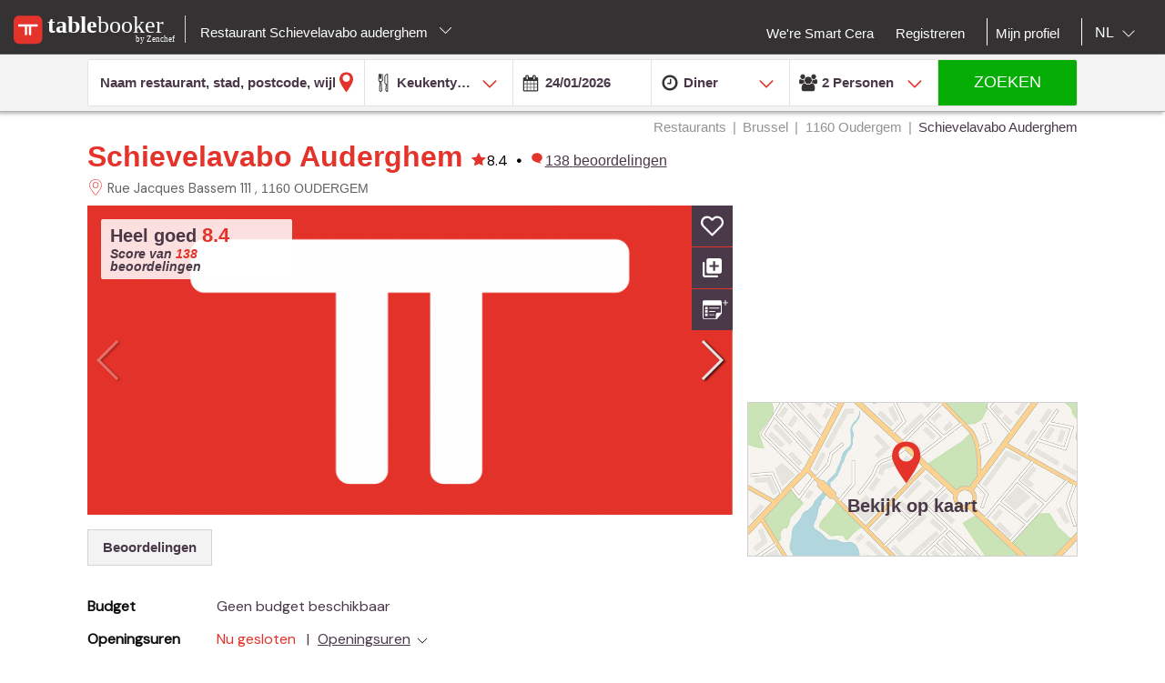

--- FILE ---
content_type: text/html;charset=UTF-8
request_url: http://www.tablebooker.com/restaurant/brussel/1160-oudergem/373091-schievelavabo-auderghem/?lg=nl
body_size: 32910
content:
<!DOCTYPE html>
<html class="no-js mq" lang="nl" xmlns="http://www.w3.org/1999/xhtml">
    <head prefix="og: http://ogp.me/ns# fb: http://ogp.me/ns/fb# restaurant: http://ogp.me/ns/restaurant#">
        <meta content="width=device-width, initial-scale=1.0, maximum-scale=1.0, user-scalable=0" name="viewport" />
        <title>Schievelavabo Auderghem -  Restaurant - Oudergem 1160</title>
        <!-- https://cookieconsent.orestbida.com -->
        <link rel="stylesheet" href="https://cdn.jsdelivr.net/gh/orestbida/cookieconsent@v3.0.0-rc.17/dist/cookieconsent.css">
        <link rel="javascript" href="https://cdn.jsdelivr.net/gh/orestbida/cookieconsent@v3.0.0-rc.17/dist/cookieconsent.umd.js">

        
        
        
        
            <meta property="og:site_name" content="Tablebooker.com"/><meta property="og:title" content="Schievelavabo Auderghem -  - Brussel OUDERGEM 1160"/><meta property="og:description" content="Ontdek het restaurant Schievelavabo Auderghem in Oudergem: foto's, beoordelingen, menu's en reserveer in één klikSchievelavabo Auderghem -  - Brussel OUDERGEM 1160"/><meta property="og:type" content="restaurant"/><meta property="og:url" content="https://www.tablebooker.com/restaurant/brussel/1160-oudergem/373091-schievelavabo-auderghem/"/><meta name="title " content="Schievelavabo Auderghem -  - Brussel OUDERGEM 1160"/><meta name="description" content="Ontdek het restaurant Schievelavabo Auderghem in Oudergem: foto's, beoordelingen, menu's en reserveer in één klikSchievelavabo Auderghem -  - Brussel OUDERGEM 1160"/><link rel="canonical" href="https://www.tablebooker.com/restaurant/brussel/1160-oudergem/373091-schievelavabo-auderghem/"/><meta name="language" content="nl"/><meta property="og:image" content="https://cdn.tablebooker.com/restaurants/18022913/6450dd8507946.770.png"/><meta property="og:image:secure_url" content="https://cdn.tablebooker.com/restaurants/18022913/6450dd8507946.770.png"/><meta property="restaurant:contact_info:street_address" content="Rue Jacques Bassem  111  "/><meta property="restaurant:contact_info:locality" content="OUDERGEM"/><meta property="restaurant:contact_info:region" content="Brussel"/><meta property="restaurant:contact_info:postal_code" content="1160"/><meta property="restaurant:contact_info:country_name" content="België"/><meta property="restaurant:contact_info:email" content=""/><meta property="restaurant:contact_info:phone_number" content="3226752020"/><meta property="restaurant:contact_info:website" content=""/><meta property="place:location:latitude" content="50.813113"/><meta property="place:location:longitude" content="4.428725"/><link rel="alternate" hreflang="fr" href="http://fr.tablebooker.com/restaurant/bruxelles/1160-auderghem/373091-schievelavabo-auderghem/"/><link rel="alternate" hreflang="en" href="http://en.tablebooker.com/restaurant/brussels/1160-auderghem/373091-schievelavabo-auderghem/"/><link rel="alternate" hreflang="nl" href="http://www.tablebooker.com/restaurant/brussel/1160-oudergem/373091-schievelavabo-auderghem/"/>
        
        
        <script async="async" defer="defer" src="https://www.google.com/recaptcha/api.js" type="text/javascript"></script>
        <script async="async" defer="defer" src="https://maps.googleapis.com/maps/api/js?v=3.exp&key=AIzaSyAjhO-i-I7dPYS4H5-ohrnmxHhC4BP3AKA" type="text/javascript"></script>
        <link rel="stylesheet" href="/across/resources/static/LOCAL-1/site/css/resto-2016.css" type="text/css"></link>
        <link href="https://maxcdn.bootstrapcdn.com/font-awesome/4.6.3/css/font-awesome.min.css" rel="stylesheet" type="text/css" />
        <!--@thymesVar id="fragmentContextHolder" type="be.resto.site.application.web.thymeleaf.fragment.FragmentContextHolder"-->
        <!--@thymesVar id="faviconFragment" type="be.resto.site.application.web.thymeleaf.fragment.FragmentContext"-->
        
            <html class="no-js mq" lang="nl" xmlns="http://www.w3.org/1999/xhtml">
    <link rel="shortcut icon" href="/across/resources/static/LOCAL-1/site/images/tablebooker-favicon.ico" type="image/x-icon" />
    <link rel="icon" sizes="16x16" href="/across/resources/static/LOCAL-1/site/images/icons/tablebooker/tablebooker-favicon-16x16.png" />
    <link rel="icon" sizes="32x32" href="/across/resources/static/LOCAL-1/site/images/icons/tablebooker/tablebooker-favicon-32x32.png" />
    <link rel="icon" sizes="48x48" href="/across/resources/static/LOCAL-1/site/images/icons/tablebooker/tablebooker-favicon-48x48.png" />
    <link rel="apple-touch-icon" href="/across/resources/static/LOCAL-1/site/images/icons/tablebooker/apple-icon.png" />
    <link rel="mask-icon" href="/across/resources/static/LOCAL-1/site/images/icons/tablebooker/mask-icon.svg" color="#D24436" />
    <meta content="app-id=720782377" name="apple-itunes-app" />
    <meta content="app-id=be.tablebooker.app" name="google-play-app" />
    <link rel="manifest" href="/across/resources/static/LOCAL-1/site/nl.tablebooker.com.json" />
</html>

        
        <!-- Google tag (gtag.js) -->
        <script type="text/plain" data-category="analytics" data-service="Google Analytics" async src="https://www.googletagmanager.com/gtag/js?id=G-8BKMS2EZSX"></script>
        <script type="text/plain" data-category="analytics" data-service="Google Analytics">
          window.dataLayer = window.dataLayer || [];
          function gtag(){dataLayer.push(arguments);}
          gtag('js', new Date());
          gtag('config', "G-8BKMS2EZSX");
        </script>
        <!-- Hotjar Tracking Code for www.resto.be -->
    </head>
    <body class="tablebooker">
        <!-- https://cookieconsent.orestbida.com/ -->
        <script type="module" >
          import 'https://cdn.jsdelivr.net/gh/orestbida/cookieconsent@v3.0.0-rc.17/dist/cookieconsent.umd.js';

          CookieConsent.run({
            guiOptions: {
              consentModal: {
                layout: "cloud",
                position: "bottom center",
                equalWeightButtons: false,
                flipButtons: false
              },
              preferencesModal: {
                layout: "box",
                position: "right",
                equalWeightButtons: false,
                flipButtons: false
              }
            },
            categories: {
              necessary: {
                readOnly: true
              },
              analytics: {}
            },
            language: {
              default: "en",
              autoDetect: "document",
              translations: {
                en: {
                  consentModal: {
                    title: "Hello, cookie time!",
                    description: "We use cookies and non-sensitive information on your device to improve our products and personalize content on this website. You can accept these entirely or partially. For more information, you can consult our privacy policy.",
                    acceptAllBtn: "Accept all",
                    acceptNecessaryBtn: "Reject all",
                    showPreferencesBtn: "Manage preferences",
                    footer: "<a href='/privacy-policy'>Privacy Policy</a>"
                  },
                  preferencesModal: {
                    title: "Consent Preferences Center",
                    closeIconLabel: "Close modal",
                    acceptAllBtn: "Accept all",
                    acceptNecessaryBtn: "Reject all",
                    savePreferencesBtn: "Save preferences",
                    serviceCounterLabel: "Service|Services",
                    sections: [
                      {
                        title: "Your Privacy Choices",
                        description: "In this panel you can express some preferences related to the processing of your personal information. To deny your consent to the specific processing activities described below, switch the toggles to off or use the “Reject all” button and confirm you want to save your choices."
                      },
                      {
                        title: "Strictly Necessary Cookies<span class='pm__badge'>Always Enabled</span></resto:locale>",
                        description: "These cookies are essential for the proper functioning of the website and cannot be disabled.",
                        linkedCategory: "necessary"
                      },
                      {
                        title: "Analytics Cookies",
                        description: "These cookies collect information about how you use our website. All of the data is anonymized and cannot be used to identify you.",
                        linkedCategory: "analytics"
                      }
                    ]
                  }
                }
              }
            },
            disablePageInteraction: true
          });
        </script>
        <script>
          // general settings
          window.RESTO = window.RESTO || {};
          window.RESTO.settings = window.RESTO.settings || {};
          window.RESTO.settings.siteRoot = "https:\/\/www.tablebooker.com";
          window.RESTO.settings.siteCountry = "EN";
          window.RESTO.settings.apiRoot = "https:\/\/www.tablebooker.com\/api";
          window.RESTO.settings.language = "nl";
          window.RESTO.settings.languageCountry = "nl_NL";
          window.RESTO.settings.facebookAppId = "";
          window.RESTO.settings.pinterestAppId = "4874526670857451331";
          window.RESTO.settings.cookieDomain = "tablebooker.com";
        </script>
        <script type="text/plain" data-category="analytics" data-service="Facebook Analytics">
          window.fbAsyncInit = function () {
            FB.init({
              appId: window.RESTO.settings.facebookAppId, autoLogAppEvents: true, xfbml: true, version: 'v3.1'
            });
            FB.AppEvents.logPageView();
          };

          (function (d, s, id) {
            var js, fjs = d.getElementsByTagName(s)[0];
            if (d.getElementById(id)) {
              return;
            }
            js = d.createElement(s);
            js.id = id;
            js.src = "//connect.facebook.net/" + window.RESTO.settings.language + "/sdk.js";
            fjs.parentNode.insertBefore(js, fjs);
          }(document, 'script', 'facebook-jssdk'));
        </script>
        <div class="h-desktop-hidden">
            <div class="m-overlay js-mobile-search-overlay hidden" data-controller-group="homepage" data-controller-id="search-overlay">
                <div class="m-overlay__header clearfix">
                    <div class="m-overlay__close">
                        <div class="m-icon-close-white" data-controller-group="homepage" data-controller-target="search-form" style="background-size: 25px 25px;height: 35px;width: 40px;"></div>
                    </div>
                    <div class="m-overlay__logo">
                        <div class="m-header__logo-container h-text--center">
                            <div class="m-header__logo-content">
                                <a class="cwb-logo-content" href="/">
                                    
                                        
    <img src="/across/resources/static/LOCAL-1/site/images/logo-tablebooker-white.svg"
         class="m-header__logo" alt="Logo"/>

                                    
                                </a>
                            </div>
                        </div>
                    </div>
                </div>
                <form action="/search" id="resto-search" method="GET" name="resto-search">
                    <div class="m-overlay__content m-overlay__content--search h-spacing-top--medium ">
                        <div class="m-search clearfix">
                            <div class="m-search__form">
                                <div class="m-search__input m-search__input--white m-search__input--name">
                                    <input autocomplete="off" class="search-module__inputtext js-auto-suggest-input" id="fullText" name="fullText" placeholder="Naam restaurant, stad, postcode, wijk" value="" title="The searchterm field is required" type="text" />
                                    <input name="latitude" type="hidden" value=""></input> <input name="longitude" type="hidden" value=""></input> <input name="orderBy" type="hidden" value="RELEVANCY"></input> <a class="m-search__aroundme js-location-aroundme" href="#">
                                    <svg class="m-icon m-icon--location-outline js-around-me-pointer">
                                        <use xlink:href="/across/resources/static/LOCAL-1/site/images/svg/main.svg#map-bookmark"></use>
                                    </svg>
                                    <img class="js-around-me-spinner" style="height: 40px; display: none" /> </a>
                                    <ul class="m-listcards m-listcards--narrow m-listcards--overlay js-auto-suggest-list hidden" data-title-place="Plaats" data-title-restaurant="Restaurant"></ul>
                                </div>
                                <div class="m-search__kitchentype">
                                    <div>
                                        Keukentype
                                    </div>
                                    <div class="m-search-kitchentypes">
                                        <a class="m-search__tab js-a-search-kitchentypes" href="" value="3640">Belgisch-Franse</a><a class="m-search__tab js-a-search-kitchentypes" href="" value="5">Belgische</a><a class="m-search__tab js-a-search-kitchentypes" href="" value="14">Franse</a><a class="m-search__tab js-a-search-kitchentypes" href="" value="8">Brasserie</a><a class="m-search__tab js-a-search-kitchentypes" href="" value="21">Italiaanse</a><a class="m-search__tab js-a-search-kitchentypes" href="" value="9">Visgerechten</a><a class="m-search__tab js-a-search-kitchentypes" href="" value="2500">Vleesgerechten</a>
                                    </div>
                                    <div class="m-search-allkitchentypes">
                                        <div class="m-dropdown-normal m-dropdown-search-mobile ">
                                            <div class="js-dropdown-container">
                                                <select class="js-dropdown js-select-search-kitchentypes-val" data-full-width="true" data-max-height="270px" id="cuisineIdsInclusive" name="cuisineIdsInclusive" title="The searchterm field is required" data-placeholder="Keukentype">
                                                    <option value="">&nbsp;</option>
                                                    <optgroup label="Populair">
                                                        <option value="3640">Belgisch-Franse</option>
                                                        <option value="5">Belgische</option>
                                                        <option value="14">Franse</option>
                                                        <option value="8">Brasserie</option>
                                                        <option value="21">Italiaanse</option>
                                                        <option value="9">Visgerechten</option>
                                                        <option value="2500">Vleesgerechten</option>
                                                    </optgroup>
                                                    <optgroup label="Alle">
                                                        <option value="1">Afrikaanse</option>
                                                        <option value="2120">Algerijnse</option>
                                                        <option value="2060">Amerikaanse</option>
                                                        <option value="73">Argentijnse</option>
                                                        <option value="3061">Armeense</option>
                                                        <option value="4">Australische</option>
                                                        <option value="3">Aziatische</option>
                                                        <option value="3960">Bagels</option>
                                                        <option value="3680">Banket</option>
                                                        <option value="3360">Barbecue</option>
                                                        <option value="50">Baskische</option>
                                                        <option value="4121">Beer</option>
                                                        <option value="3400">Beierse keuken</option>
                                                        <option value="3640">Belgisch-Franse</option>
                                                        <option value="5">Belgische</option>
                                                        <option value="3460">Bier </option>
                                                        <option value="379">Biologische</option>
                                                        <option value="49">Bistro</option>
                                                        <option value="3340">Bistronomie</option>
                                                        <option value="659">Bosnische</option>
                                                        <option value="8">Brasserie</option>
                                                        <option value="6">Buffet</option>
                                                        <option value="3101">Bulgaarse</option>
                                                        <option value="4120">Burger</option>
                                                        <option value="1019">Cajun</option>
                                                        <option value="2260">Cambodjaanse</option>
                                                        <option value="1540">Caraïbische</option>
                                                        <option value="4260">Caviar</option>
                                                        <option value="2380">Chileense</option>
                                                        <option value="42">Chinese</option>
                                                        <option value="719">Continentale - Europese</option>
                                                        <option value="7">Cubaanse</option>
                                                        <option value="2900">Deense</option>
                                                        <option value="2">Duitse</option>
                                                        <option value="399">Eetcafé </option>
                                                        <option value="1640">Egyptische</option>
                                                        <option value="3940">Empanadas</option>
                                                        <option value="2080">Engelse</option>
                                                        <option value="1860">Fast food</option>
                                                        <option value="4280">Fish and Chips</option>
                                                        <option value="51">Fondue</option>
                                                        <option value="14">Franse</option>
                                                        <option value="1840">Fusion</option>
                                                        <option value="2320">Gastronomische</option>
                                                        <option value="2720">Glutenvrije</option>
                                                        <option value="2560">Gourmet</option>
                                                        <option value="15">Griekse</option>
                                                        <option value="16">Grill</option>
                                                        <option value="3380">Halal</option>
                                                        <option value="359">Houtskoolgrill</option>
                                                        <option value="36">Ierse</option>
                                                        <option value="2700">Ijssalon</option>
                                                        <option value="17">Indische</option>
                                                        <option value="18">Indo-Pakistaanse</option>
                                                        <option value="19">Indonesische</option>
                                                        <option value="2540">Internationale</option>
                                                        <option value="2300">Israëlische</option>
                                                        <option value="21">Italiaanse</option>
                                                        <option value="47">Jamaicaanse</option>
                                                        <option value="22">Japanse</option>
                                                        <option value="3020">Joods</option>
                                                        <option value="839">Kipgerechten</option>
                                                        <option value="1801">Kookatelier</option>
                                                        <option value="4020">Koreaans</option>
                                                        <option value="759">Koreaanse</option>
                                                        <option value="24">Kosher</option>
                                                        <option value="25">Latijnse-Amerikaanse</option>
                                                        <option value="26">Libanese</option>
                                                        <option value="44">Luxemburgse</option>
                                                        <option value="639">Macrobiotische</option>
                                                        <option value="10">Maghreb</option>
                                                        <option value="3300">Marktaanbod</option>
                                                        <option value="1500">Marokkaanse</option>
                                                        <option value="56">Mediterrane</option>
                                                        <option value="779">Mexicaanse</option>
                                                        <option value="11">Midden-Oosten</option>
                                                        <option value="31">Mosselen</option>
                                                        <option value="3200">Nachtkeuken</option>
                                                        <option value="2040">Nepalese</option>
                                                        <option value="3540">Nieuw-Zeelandse</option>
                                                        <option value="27">Noord-Amerikaanse</option>
                                                        <option value="3860">Oesters</option>
                                                        <option value="3600">Ontbijt</option>
                                                        <option value="75">Oosterse</option>
                                                        <option value="1660">Ovenschotels</option>
                                                        <option value="2860">Paling</option>
                                                        <option value="679">Pasta</option>
                                                        <option value="2220">Peruaanse</option>
                                                        <option value="939">Perzische</option>
                                                        <option value="3100">Pita</option>
                                                        <option value="439">Pizza</option>
                                                        <option value="28">Portugese</option>
                                                        <option value="46">Provençaalse</option>
                                                        <option value="2840">Ribbetjes</option>
                                                        <option value="55">Roemeense</option>
                                                        <option value="2240">Salades</option>
                                                        <option value="1760">Sandwiches</option>
                                                        <option value="959">Savoyarde</option>
                                                        <option value="29">Scandinavische</option>
                                                        <option value="979">Schaaldieren</option>
                                                        <option value="70">Schotse</option>
                                                        <option value="459">Seizoensgebonden</option>
                                                        <option value="2600">Siciliaanse</option>
                                                        <option value="1039">Slavische</option>
                                                        <option value="3580">Slow food</option>
                                                        <option value="4122">Snacks</option>
                                                        <option value="65">Soepbar</option>
                                                        <option value="12">Spaanse</option>
                                                        <option value="61">Steengrill</option>
                                                        <option value="441">Streekgebonden</option>
                                                        <option value="2680">Sushi</option>
                                                        <option value="3060">Syrische</option>
                                                        <option value="3920">Tapas</option>
                                                        <option value="3103">Tea-room</option>
                                                        <option value="440">Teppan Yaki</option>
                                                        <option value="40">Tex-Mex</option>
                                                        <option value="33">Thaise</option>
                                                        <option value="479">Traditionele</option>
                                                        <option value="919">Tunesische</option>
                                                        <option value="34">Turkse</option>
                                                        <option value="2821">Veganistisch</option>
                                                        <option value="35">Vegetarische</option>
                                                        <option value="43">Vietnamese</option>
                                                        <option value="9">Visgerechten</option>
                                                        <option value="2000">Vlaamse</option>
                                                        <option value="2500">Vleesgerechten</option>
                                                        <option value="3820">Wafels</option>
                                                        <option value="71">Wijnbar</option>
                                                        <option value="4180">Wild</option>
                                                        <option value="840">Wok</option>
                                                        <option value="32">Zwitserse</option>
                                                    </optgroup>
                                                </select>
                                            </div>
                                        </div>
                                    </div>
                                </div>
                                <div class="h-spacing-bot--medium  m-search__input m-search__input--white  m-search__input--mobile-date">
                                    <div class="divider"></div>
                                    <input autocomplete="off" class="js-datepicker js-datepicker-fake m-search__input--mobile-datepicker js-datepicker-desktop" data-datepicker-showpanel="true" data-datepicker-type="absolute" disabled="" name="availabilityDate" readonly="readonly" placeholder="Wanneer" value="24/01/2026" type="text" />
                                    <input class="js-availability-search" name="isAvailabilitySearch" type="hidden" />
                                </div>
                                <div>
                                    <div class="m-switch-field ">
                                        <input id="switch_3_left" name="availabilityHour" type="radio" value="10:00" /> <label for="switch_3_left">
                                        Brunch
                                    </label> <input id="switch_3_center" name="availabilityHour" type="radio" value="12:00" /> <label for="switch_3_center">
                                        Lunch
                                    </label> <input id="switch_3_right" name="availabilityHour" type="radio" value="19:00" checked="checked" /> <label for="switch_3_right">
                                        Diner
                                    </label>
                                    </div>
                                </div>
                                <div class="m-search__input m-search__input--white m-search__input--persons">
                                    <select class="select-step2 js-search-counter" id="guests" name="availabilityPersons">
                                        <option value="1">1
                                            Persoon
                                        </option>
                                        <option value="2" selected="selected">2
                                            Personen
                                        </option>
                                        <option value="3">
                                            3
                                            Personen
                                        </option>
                                        <option value="4">
                                            4
                                            Personen
                                        </option>
                                        <option value="5">
                                            5
                                            Personen
                                        </option>
                                        <option value="6">
                                            6
                                            Personen
                                        </option>
                                        <option value="7">
                                            7
                                            Personen
                                        </option>
                                        <option value="8">
                                            8
                                            Personen
                                        </option>
                                        <option value="9">
                                            9
                                            Personen
                                        </option>
                                        <option value="10">
                                            10
                                            Personen
                                        </option>
                                        <option value="11">
                                            11
                                            Personen
                                        </option>
                                        <option value="12">
                                            12
                                            Personen
                                        </option>
                                        <option value="13">
                                            13
                                            Personen
                                        </option>
                                        <option value="14">
                                            14
                                            Personen
                                        </option>
                                        <option value="15">
                                            15
                                            Personen
                                        </option>
                                        <option value="16">
                                            16
                                            Personen
                                        </option>
                                        <option value="17">
                                            17
                                            Personen
                                        </option>
                                        <option value="18">
                                            18
                                            Personen
                                        </option>
                                        <option value="19">
                                            19
                                            Personen
                                        </option>
                                        <option value="20">
                                            20
                                            Personen
                                        </option>
                                    </select>
                                </div>
                            </div>
                        </div>
                    </div>
                    <div class="m-overlay__footer">
                        <div class="l-grid">
                            <div class="l-grid__row">
                                <div class="l-grid__item one-whole">
                                    <input class="m-search__submit" value="Zoeken" type="submit" />
                                </div>
                            </div>
                        </div>
                    </div>
                </form>
            </div>
            <!-- END SEARCHFORM MOBILE IN OVERLAY-->
        </div>
        <div class="h-desktop-hidden">
            <div class="m-overlay js-mobile-search-overlay hidden" data-controller-id="region-switch-overlay" data-controller-group="homepage">
                <div class="m-overlay__header clearfix">
                    <div class="m-overlay__close">
                        <div class="m-icon-close-white" data-controller-target="search-form" data-controller-group="homepage" style="background-size: 25px 25px;height: 35px;width: 40px;"></div>
                    </div>
                    <div class="m-overlay__logo">
                        <div class="m-header__logo-container h-text--center">
                            <div class="m-header__logo-content">
                                <a href="/" class="cwb-logo-content">
                                    
                                        
    <img src="/across/resources/static/LOCAL-1/site/images/logo-tablebooker-white.svg"
         class="m-header__logo" alt="Logo"/>

                                    
                                </a>
                            </div>
                        </div>
                    </div>
                </div>
                <div class="m-overlay__content m-overlay__content--search m-mobile-provinces h-spacing--top">
                    <p>
                        Reserveer je tafel online.
                    </p>
                    
                    <div class="m-mobile-provinces__block">
                        <h4 class="m-mobile-province__title">
                            Steden:
                        </h4>
                        <span>
					<a href="/restaurant/antwerpen" title="Antwerpen" class=" m-button m-button--tertiary m-button--tab" >Antwerpen</a>
				</span><span>
					<a href="/restaurant/brussel" title="Brussel" class=" m-button m-button--tertiary m-button--tab" >Brussel</a>
				</span><span>
					<a href="/restaurant/gent" title="Gent" class=" m-button m-button--tertiary m-button--tab" >Gent</a>
				</span><span>
					<a href="/restaurant/luik" title="Luik" class=" m-button m-button--tertiary m-button--tab" >Luik</a>
				</span><span>
					<a href="/restaurant/hasselt" title="Hasselt" class=" m-button m-button--tertiary m-button--tab" >Hasselt</a>
				</span><span>
					<a href="/restaurant/aalst" title="Aalst" class=" m-button m-button--tertiary m-button--tab" >Aalst</a>
				</span><span>
					<a href="/restaurant/brugge" title="Brugge" class=" m-button m-button--tertiary m-button--tab" >Brugge</a>
				</span><span>
					<a href="/restaurant/mechelen" title="Mechelen" class=" m-button m-button--tertiary m-button--tab" >Mechelen</a>
				</span><span>
					<a href="/restaurant/kortrijk" title="Kortrijk" class=" m-button m-button--tertiary m-button--tab" >Kortrijk</a>
				</span><span>
					<a href="/restaurant/leuven" title="Leuven" class=" m-button m-button--tertiary m-button--tab" >Leuven</a>
				</span>
                    </div>
                    <div class="m-mobile-provinces__block">
                        <h4 class="m-mobile-province__title">
                            Provincies:
                        </h4>
                        <span>
					<a href="/restaurants-antwerpen" title="Antwerpen" class="m-button m-button--tertiary m-button--tab" >Antwerpen</a>
				</span><span>
					<a href="/restaurants-brussel" title="Brussel" class="m-button m-button--tertiary m-button--tab" >Brussel</a>
				</span><span>
					<a href="/restaurants-bergen" title="Henegouwen" class="m-button m-button--tertiary m-button--tab" >Henegouwen</a>
				</span><span>
					<a href="/restaurants-hasselt" title="Limburg" class="m-button m-button--tertiary m-button--tab" >Limburg</a>
				</span><span>
					<a href="/restaurants-luik" title="Luik" class="m-button m-button--tertiary m-button--tab" >Luik</a>
				</span><span>
					<a href="/restaurants-aarlen" title="Luxemburg" class="m-button m-button--tertiary m-button--tab" >Luxemburg</a>
				</span><span>
					<a href="/restaurants-namen" title="Namen" class="m-button m-button--tertiary m-button--tab" >Namen</a>
				</span><span>
					<a href="/restaurants-gent" title="Oost-Vlaanderen" class="m-button m-button--tertiary m-button--tab" >Oost-Vlaanderen</a>
				</span><span>
					<a href="/restaurants-leuven" title="Vlaams-Brabant" class="m-button m-button--tertiary m-button--tab" >Vlaams-Brabant</a>
				</span><span>
					<a href="/restaurants-waver" title="Waals-Brabant" class="m-button m-button--tertiary m-button--tab" >Waals-Brabant</a>
				</span><span>
					<a href="/restaurants-brugge" title="West-Vlaanderen" class="m-button m-button--tertiary m-button--tab" >West-Vlaanderen</a>
				</span>
                    </div>
                </div>
            </div>
            <!-- END REGION-SWITCH OVERLAY IN MOBILE-->
        </div>
        <div class="m-application js-application">
            <div class="m-application__canvas js-application-canvas">
                <div class="m-application__content">
                    <!--@thymesVar id="headerFragment" type="be.resto.site.application.web.thymeleaf.fragment.FragmentContext"-->
                    <div >
                        <div class="m-header cwb-header">
    <header role="banner" class="m-header__banner">
        <!-- TABLEBOOKER HEADER -->
        <section class="m-header__toggle-container h-mobile-only">
            <a class="js-header-toggle m-header__toggle" href="#nav">
                <svg class="m-header__menu-icon h-center-absolute">
                    <use xlink:href="/across/resources/static/LOCAL-1/site/images/svg/main.svg#icon-hamburgermenu"></use>
                </svg>
            </a>
        </section>
        <section class="m-header__logo-container">
            <div class="m-header__logo-content">
                <a href="/" class="cwb-logo-content">
                    <!--@thymesVar id="logoFragment" type="be.resto.site.application.web.thymeleaf.fragment.FragmentContext"-->
                    <div >
                        
    <img src="/across/resources/static/LOCAL-1/site/images/logo-tablebooker-white.svg"
         class="m-header__logo" alt="Logo"/>

                    </div>
                </a>
            </div>
            <div class="m-header__regionselect h-mobile-hidden h-tablet-hidden">
            <div class="m-dropdown-area ">
                <a href="#" class="m-dropdown-area_link js-dropdown-area" data-dda-target="dda-mainheader">
                    
                        Restaurant Schievelavabo auderghem
                    
                    <span class="m-dropdown-area__icon"></span> </a> 
                <div class="m-dropdown-area-target js-dropdown-area-target h-hidden" data-dda-id="dda-mainheader">
                    <p>
                        <strong>
                            Reserveer je tafel online.
                        </strong>
                    </p>
                    
                    <div class="m-dropdown-area__search three-quarters h-hidden">
                        <input type="text" placeholder="Provincie, stad" />
                    </div>
                    <div class="m-dropdown-area-section">
                        <h3 class="m-dropdown-area-section__title">
                            Steden:
                        </h3>
                        <ul class="m-dropdown-area-section__list">
                            <li>
                                <a href="/restaurant/antwerpen" title="Antwerpen" class="m-dropdown-area-section__list-item" >Antwerpen</a>
                            </li>
                            <li>
                                <a href="/restaurant/brussel" title="Brussel" class="m-dropdown-area-section__list-item" >Brussel</a>
                            </li>
                            <li>
                                <a href="/restaurant/gent" title="Gent" class="m-dropdown-area-section__list-item" >Gent</a>
                            </li>
                            <li>
                                <a href="/restaurant/luik" title="Luik" class="m-dropdown-area-section__list-item" >Luik</a>
                            </li>
                            <li>
                                <a href="/restaurant/hasselt" title="Hasselt" class="m-dropdown-area-section__list-item" >Hasselt</a>
                            </li>
                            <li>
                                <a href="/restaurant/aalst" title="Aalst" class="m-dropdown-area-section__list-item" >Aalst</a>
                            </li>
                            <li>
                                <a href="/restaurant/brugge" title="Brugge" class="m-dropdown-area-section__list-item" >Brugge</a>
                            </li>
                            <li>
                                <a href="/restaurant/mechelen" title="Mechelen" class="m-dropdown-area-section__list-item" >Mechelen</a>
                            </li>
                            <li>
                                <a href="/restaurant/kortrijk" title="Kortrijk" class="m-dropdown-area-section__list-item" >Kortrijk</a>
                            </li>
                            <li>
                                <a href="/restaurant/leuven" title="Leuven" class="m-dropdown-area-section__list-item" >Leuven</a>
                            </li>
                        </ul>
                    </div>
                    <div class="m-dropdown-area-section">
                        <h3 class="m-dropdown-area-section__title">
                            Provincies:
                        </h3>
                        <ul class="m-dropdown-area-section__list">
                            <li>
                                <a href="/restaurants-antwerpen" title="Antwerpen" class="m-dropdown-area-section__list-item" >Antwerpen</a>
                            </li>
                            <li>
                                <a href="/restaurants-brussel" title="Brussel" class="m-dropdown-area-section__list-item" >Brussel</a>
                            </li>
                            <li>
                                <a href="/restaurants-bergen" title="Henegouwen" class="m-dropdown-area-section__list-item" >Henegouwen</a>
                            </li>
                            <li>
                                <a href="/restaurants-hasselt" title="Limburg" class="m-dropdown-area-section__list-item" >Limburg</a>
                            </li>
                            <li>
                                <a href="/restaurants-luik" title="Luik" class="m-dropdown-area-section__list-item" >Luik</a>
                            </li>
                            <li>
                                <a href="/restaurants-aarlen" title="Luxemburg" class="m-dropdown-area-section__list-item" >Luxemburg</a>
                            </li>
                            <li>
                                <a href="/restaurants-namen" title="Namen" class="m-dropdown-area-section__list-item" >Namen</a>
                            </li>
                            <li>
                                <a href="/restaurants-gent" title="Oost-Vlaanderen" class="m-dropdown-area-section__list-item" >Oost-Vlaanderen</a>
                            </li>
                            <li>
                                <a href="/restaurants-leuven" title="Vlaams-Brabant" class="m-dropdown-area-section__list-item" >Vlaams-Brabant</a>
                            </li>
                            <li>
                                <a href="/restaurants-waver" title="Waals-Brabant" class="m-dropdown-area-section__list-item" >Waals-Brabant</a>
                            </li>
                            <li>
                                <a href="/restaurants-brugge" title="West-Vlaanderen" class="m-dropdown-area-section__list-item" >West-Vlaanderen</a>
                            </li>
                        </ul>
                    </div>
                </div>
            </div>
        </div>
        </section>
        <section class="m-header__action-container h-mobile-only">
            <div data-controller-target="region-switch-overlay" data-controller-group="homepage" class="m-header__action m-header__action--province">
                <svg>
                    <use xlink:href="/across/resources/static/LOCAL-1/site/images/svg/main.svg#icon-location-outline"></use>
                </svg>
            </div>
            <div data-controller-target="search-overlay" data-controller-group="homepage" class="m-header__action m-header__action--search">
                <svg>
                    <use xlink:href="/across/resources/static/LOCAL-1/site/images/svg/main.svg#icon-search-outline"></use>
                </svg>
            </div>
        </section>
    </header>
    <nav role="navigation" class="m-header__navigation">
        <ul class="m-header__list m-header__list--top js-header-list">
            <li class="m-header__item h-text--center h-mobile-only">
                <a href="/views/static">
                    <!--@thymesVar id="logoFragment" type="be.resto.site.application.web.thymeleaf.fragment.FragmentContext"-->
                    
                        
    <img src="/across/resources/static/LOCAL-1/site/images/logo-tablebooker-white.svg"
         class="m-header__logo" alt="Logo"/>

                    
                </a>
            </li>
        </ul>
        <ul class="m-header__list m-header__list--bottom js-header-list">
            <li class="m-header__item h-mobile-hidden h-tablet-hidden">
                <a href="https://weresmartcera.be/" class="m-header__label">
                      <span>
                           We're Smart Cera
                      </span> </a>
            </li>
            <!--  REGISTREER-->
            <li class="m-header__item h-mobile-hidden h-tablet-hidden">
                <a href="/register" class="m-header__label cwb-link-register">
                      <span>
                           Registreren
                      </span> </a>
            </li>
            <!--  LOGOUT-->
            <li class="m-header__item h-mobile-hidden h-tablet-hidden h-desktop-hidden">
                <a href="/logout" class="m-header__label">
                      <span>
                          Uitloggen
                      </span> </a>
            </li>
            <li class="m-header__separator m-header__separator--left h-mobile-hidden"></li>
            <li class="m-header__item h-mobile-hidden h-tablet-hidden">
                <a href="/user" class="m-header__label">
                      <span>
                          Mijn profiel
                      </span>
                </a>
            </li>
            <!--  LOGIN
            <li th:unless="${currentUser && cacheablePage}" class="m-header__item m-header__item&#45;&#45;login h-mobile-hidden h-tablet-hidden" style="margin-right:0px">
                <a href="#" class="m-header__label">
                    <svg class="h-mobile-only&#45;&#45;inline">
                        <use xlink:href="/src/main/resources/views/static/site/images/svg/main.svg#mail" th:attr="'xlink:href'=@{'/across/resources/static/site/images/svg/main.svg#mail'}"></use>
                    </svg>
                            <span class="m-dropdown-special m-header__select-container js-dropdown-container">
                         <select name="login" id="login" class="js-dropdown" data-fixed-width="160px" th:attr="data-placeholder=${uiContext.getText('shortcuts', 'Login')}">
                             <option></option>
                             <option value="1" class="js-detail-link" href="/loginPage">
                                   <resto:locale group="shortcuts" label="login-guest" default="Restaurantgast">
                                        Restaurantgast
                                    </resto:locale>
                             </option>
                             <option value="2" class="js-detail-link" href="https://app.tablemanager.be/login" th:href="'https://app.tablemanager.be/login'">
                                  <resto:locale group="shortcuts" label="login-restaurant-owner" default="Restaurateurs">
                                        Restaurateurs
                                    </resto:locale>
                             </option>
                         </select>
                     </span> </a>
            </li>-->
            
            <li class="m-header__separator h-mobile-hidden"></li>
            <!-- TAAL-->
            <li class="m-header__item m-header__item--language m-header__item--last h-mobile-hidden">
                <span class=" m-dropdown-special m-header__select-container js-dropdown-container">
                    <select name="language" id="language" class="js-dropdown js-header-language-select">
                        <option value="nl" class="js-detail-link" href="http://www.tablebooker.com/restaurant/brussel/1160-oudergem/373091-schievelavabo-auderghem/?lg=nl" selected="selected">
                            NL
                        </option>
                        <option value="fr" class="js-detail-link" href="http://fr.tablebooker.com/restaurant/bruxelles/1160-auderghem/373091-schievelavabo-auderghem/?lg=fr">
                            FR
                        </option>
                        <option value="en" class="js-detail-link" href="http://en.tablebooker.com/restaurant/brussels/1160-auderghem/373091-schievelavabo-auderghem/?lg=en">
                            EN
                        </option>
                    </select>
                </span>
            </li>
            <!-- START MOBILE MENU-->
            <!-- SEARCH-->
            <li class="m-header__item h-mobile-only">
                <div data-controller-target="search-overlay" data-controller-group="homepage" class="m-header__label" style="background:#E3332A">
                    <svg class="h-mobile-only--inline">
                        <use xlink:href="/across/resources/static/LOCAL-1/site/images/svg/main.svg#icon-search-outline"></use>
                    </svg>
                            <span>
                        Zoek een restaurant
                    </span>
                </div>
            </li>
            
                <!--  LOGIN  MOBILE-->
                <li class="m-header__item h-mobile-only">
                    <a href="/loginPage" class="m-header__label">
                        <svg class="h-mobile-only&#45;&#45;inline" style="height:28px">
                            <use xlink:href="/across/resources/static/LOCAL-1/site/images/svg/main.svg#icon-user"></use>
                        </svg>
                                <span>
                                Inloggen
                            </span> </a>
                </li>
                <!--  voeg restaurant toe -->
                <li class="m-header__item h-mobile-only">
                    <a href="/business/new" class="m-header__label">
                        <svg class="h-mobile-only--inline" style="height:26px">
                            <use xlink:href="/across/resources/static/LOCAL-1/site/images/svg/main.svg#icon-new-restaurant"></use>
                        </svg>
                                <span>
                     We're Smart Cera
                    </span> </a>
                </li>
            
            <!-- AVATAR-->
            
            <!--  REGISTREER MOBILE-->
            <li class="m-header__item h-mobile-only">
                <a href="/register" class="m-header__label">
                    <svg class="h-mobile-only--inline" style="height:26px">
                        <use xlink:href="/across/resources/static/LOCAL-1/site/images/svg/main.svg#icon-pencil"></use>
                    </svg>
                            <span>
                        Registreer
                    </span> </a>
            </li>
            <!-- CONTACT-->
            <li class="m-header__item h-mobile-only">
                <a href="/contact" class="m-header__label">
                    <svg class="h-mobile-only--inline" style="height:25px">
                        <use xlink:href="/across/resources/static/LOCAL-1/site/images/svg/main.svg#icon-contact"></use>
                    </svg>
                            <span>
                        Contact
                    </span> </a>
            </li>
            <!--TAAL-->
            <li class="m-header__item h-mobile-only">
                <div class="l-grid">
                    <div class="l-grid__row">
                        <div class="l-grid__item one-half">
                                    <span class="m-header__label">
                                        <svg class="h-mobile-only--inline" style="height:26px"><use xlink:href="/across/resources/static/LOCAL-1/site/images/svg/main.svg#icon-taal">
                                        </use></svg>
                                        <span>
                                              Taal
                                        </span>
                                    </span>
                        </div>
                        <div class="l-grid__item one-half">
                            <div class="l-grid">
                                <div class="l-grid__row">
                                    <div class="l-grid__item one-third">
                                        <a href="http://www.tablebooker.com/restaurant/brussel/1160-oudergem/373091-schievelavabo-auderghem/?lg=nl" class="m-header__label m-header__subitem h-text--center is-active">NL</a>
                                    </div>
                                    <div class="l-grid__item one-third">
                                        <a href="http://fr.tablebooker.com/restaurant/bruxelles/1160-auderghem/373091-schievelavabo-auderghem/?lg=fr" class="m-header__label m-header__subitem h-text--center">FR</a>
                                    </div>
                                    <div class="l-grid__item one-third">
                                        <a href="http://en.tablebooker.com/restaurant/brussels/1160-auderghem/373091-schievelavabo-auderghem/?lg=en" class="m-header__label m-header__subitem h-text--center">EN</a>
                                    </div>
                                </div>
                            </div>
                        </div>
                    </div>
                </div>
            </li>
            <!--LOGOUT-->
            
        </ul>
    </nav>
</div>
                    </div>
                    <div>
            <div>
            <div class="m-overlay js-mobile-search-overlay hidden" data-controller-group="homepage" data-controller-id="search-overlay">
                <div class="m-overlay__header clearfix">
                    <div class="m-overlay__close">
                        <div class="m-icon-close-white" data-controller-group="homepage" data-controller-target="search-form" style="background-size: 25px 25px;height: 35px;width: 40px;"></div>
                    </div>
                    <div class="m-overlay__logo">
                        <div class="m-header__logo-container h-text--center">
                            <div class="m-header__logo-content">
                                <a class="cwb-logo-content" href="/">
                                    
                                        
    <img src="/across/resources/static/LOCAL-1/site/images/logo-tablebooker-white.svg"
         class="m-header__logo" alt="Logo"/>

                                    
                                </a>
                            </div>
                        </div>
                    </div>
                </div>
                <form action="/search" id="resto-search" method="GET" name="resto-search">
                    <div class="m-overlay__content m-overlay__content--search h-spacing-top--medium ">
                        <div class="m-search clearfix">
                            <div class="m-search__form">
                                <div class="m-search__input m-search__input--white m-search__input--name">
                                    <input autocomplete="off" class="search-module__inputtext js-auto-suggest-input" id="fullText" name="fullText" placeholder="Naam restaurant, stad, postcode, wijk" value="" title="The searchterm field is required" type="text" />
                                    <input name="latitude" type="hidden" value=""></input> <input name="longitude" type="hidden" value=""></input> <input name="orderBy" type="hidden" value="RELEVANCY"></input> <a class="m-search__aroundme js-location-aroundme" href="#">
                                    <svg class="m-icon m-icon--location-outline js-around-me-pointer">
                                        <use xlink:href="/across/resources/static/LOCAL-1/site/images/svg/main.svg#map-bookmark"></use>
                                    </svg>
                                    <img class="js-around-me-spinner" style="height: 40px; display: none" /> </a>
                                    <ul class="m-listcards m-listcards--narrow m-listcards--overlay js-auto-suggest-list hidden" data-title-place="Plaats" data-title-restaurant="Restaurant"></ul>
                                </div>
                                <div class="m-search__kitchentype">
                                    <div>
                                        Keukentype
                                    </div>
                                    <div class="m-search-kitchentypes">
                                        <a class="m-search__tab js-a-search-kitchentypes" href="" value="3640">Belgisch-Franse</a><a class="m-search__tab js-a-search-kitchentypes" href="" value="5">Belgische</a><a class="m-search__tab js-a-search-kitchentypes" href="" value="14">Franse</a><a class="m-search__tab js-a-search-kitchentypes" href="" value="8">Brasserie</a><a class="m-search__tab js-a-search-kitchentypes" href="" value="21">Italiaanse</a><a class="m-search__tab js-a-search-kitchentypes" href="" value="9">Visgerechten</a><a class="m-search__tab js-a-search-kitchentypes" href="" value="2500">Vleesgerechten</a>
                                    </div>
                                    <div class="m-search-allkitchentypes">
                                        <div class="m-dropdown-normal m-dropdown-search-mobile ">
                                            <div class="js-dropdown-container">
                                                <select class="js-dropdown js-select-search-kitchentypes-val" data-full-width="true" data-max-height="270px" id="cuisineIdsInclusive" name="cuisineIdsInclusive" title="The searchterm field is required" data-placeholder="Keukentype">
                                                    <option value="">&nbsp;</option>
                                                    <optgroup label="Populair">
                                                        <option value="3640">Belgisch-Franse</option>
                                                        <option value="5">Belgische</option>
                                                        <option value="14">Franse</option>
                                                        <option value="8">Brasserie</option>
                                                        <option value="21">Italiaanse</option>
                                                        <option value="9">Visgerechten</option>
                                                        <option value="2500">Vleesgerechten</option>
                                                    </optgroup>
                                                    <optgroup label="Alle">
                                                        <option value="1">Afrikaanse</option>
                                                        <option value="2120">Algerijnse</option>
                                                        <option value="2060">Amerikaanse</option>
                                                        <option value="73">Argentijnse</option>
                                                        <option value="3061">Armeense</option>
                                                        <option value="4">Australische</option>
                                                        <option value="3">Aziatische</option>
                                                        <option value="3960">Bagels</option>
                                                        <option value="3680">Banket</option>
                                                        <option value="3360">Barbecue</option>
                                                        <option value="50">Baskische</option>
                                                        <option value="4121">Beer</option>
                                                        <option value="3400">Beierse keuken</option>
                                                        <option value="3640">Belgisch-Franse</option>
                                                        <option value="5">Belgische</option>
                                                        <option value="3460">Bier </option>
                                                        <option value="379">Biologische</option>
                                                        <option value="49">Bistro</option>
                                                        <option value="3340">Bistronomie</option>
                                                        <option value="659">Bosnische</option>
                                                        <option value="8">Brasserie</option>
                                                        <option value="6">Buffet</option>
                                                        <option value="3101">Bulgaarse</option>
                                                        <option value="4120">Burger</option>
                                                        <option value="1019">Cajun</option>
                                                        <option value="2260">Cambodjaanse</option>
                                                        <option value="1540">Caraïbische</option>
                                                        <option value="4260">Caviar</option>
                                                        <option value="2380">Chileense</option>
                                                        <option value="42">Chinese</option>
                                                        <option value="719">Continentale - Europese</option>
                                                        <option value="7">Cubaanse</option>
                                                        <option value="2900">Deense</option>
                                                        <option value="2">Duitse</option>
                                                        <option value="399">Eetcafé </option>
                                                        <option value="1640">Egyptische</option>
                                                        <option value="3940">Empanadas</option>
                                                        <option value="2080">Engelse</option>
                                                        <option value="1860">Fast food</option>
                                                        <option value="4280">Fish and Chips</option>
                                                        <option value="51">Fondue</option>
                                                        <option value="14">Franse</option>
                                                        <option value="1840">Fusion</option>
                                                        <option value="2320">Gastronomische</option>
                                                        <option value="2720">Glutenvrije</option>
                                                        <option value="2560">Gourmet</option>
                                                        <option value="15">Griekse</option>
                                                        <option value="16">Grill</option>
                                                        <option value="3380">Halal</option>
                                                        <option value="359">Houtskoolgrill</option>
                                                        <option value="36">Ierse</option>
                                                        <option value="2700">Ijssalon</option>
                                                        <option value="17">Indische</option>
                                                        <option value="18">Indo-Pakistaanse</option>
                                                        <option value="19">Indonesische</option>
                                                        <option value="2540">Internationale</option>
                                                        <option value="2300">Israëlische</option>
                                                        <option value="21">Italiaanse</option>
                                                        <option value="47">Jamaicaanse</option>
                                                        <option value="22">Japanse</option>
                                                        <option value="3020">Joods</option>
                                                        <option value="839">Kipgerechten</option>
                                                        <option value="1801">Kookatelier</option>
                                                        <option value="4020">Koreaans</option>
                                                        <option value="759">Koreaanse</option>
                                                        <option value="24">Kosher</option>
                                                        <option value="25">Latijnse-Amerikaanse</option>
                                                        <option value="26">Libanese</option>
                                                        <option value="44">Luxemburgse</option>
                                                        <option value="639">Macrobiotische</option>
                                                        <option value="10">Maghreb</option>
                                                        <option value="3300">Marktaanbod</option>
                                                        <option value="1500">Marokkaanse</option>
                                                        <option value="56">Mediterrane</option>
                                                        <option value="779">Mexicaanse</option>
                                                        <option value="11">Midden-Oosten</option>
                                                        <option value="31">Mosselen</option>
                                                        <option value="3200">Nachtkeuken</option>
                                                        <option value="2040">Nepalese</option>
                                                        <option value="3540">Nieuw-Zeelandse</option>
                                                        <option value="27">Noord-Amerikaanse</option>
                                                        <option value="3860">Oesters</option>
                                                        <option value="3600">Ontbijt</option>
                                                        <option value="75">Oosterse</option>
                                                        <option value="1660">Ovenschotels</option>
                                                        <option value="2860">Paling</option>
                                                        <option value="679">Pasta</option>
                                                        <option value="2220">Peruaanse</option>
                                                        <option value="939">Perzische</option>
                                                        <option value="3100">Pita</option>
                                                        <option value="439">Pizza</option>
                                                        <option value="28">Portugese</option>
                                                        <option value="46">Provençaalse</option>
                                                        <option value="2840">Ribbetjes</option>
                                                        <option value="55">Roemeense</option>
                                                        <option value="2240">Salades</option>
                                                        <option value="1760">Sandwiches</option>
                                                        <option value="959">Savoyarde</option>
                                                        <option value="29">Scandinavische</option>
                                                        <option value="979">Schaaldieren</option>
                                                        <option value="70">Schotse</option>
                                                        <option value="459">Seizoensgebonden</option>
                                                        <option value="2600">Siciliaanse</option>
                                                        <option value="1039">Slavische</option>
                                                        <option value="3580">Slow food</option>
                                                        <option value="4122">Snacks</option>
                                                        <option value="65">Soepbar</option>
                                                        <option value="12">Spaanse</option>
                                                        <option value="61">Steengrill</option>
                                                        <option value="441">Streekgebonden</option>
                                                        <option value="2680">Sushi</option>
                                                        <option value="3060">Syrische</option>
                                                        <option value="3920">Tapas</option>
                                                        <option value="3103">Tea-room</option>
                                                        <option value="440">Teppan Yaki</option>
                                                        <option value="40">Tex-Mex</option>
                                                        <option value="33">Thaise</option>
                                                        <option value="479">Traditionele</option>
                                                        <option value="919">Tunesische</option>
                                                        <option value="34">Turkse</option>
                                                        <option value="2821">Veganistisch</option>
                                                        <option value="35">Vegetarische</option>
                                                        <option value="43">Vietnamese</option>
                                                        <option value="9">Visgerechten</option>
                                                        <option value="2000">Vlaamse</option>
                                                        <option value="2500">Vleesgerechten</option>
                                                        <option value="3820">Wafels</option>
                                                        <option value="71">Wijnbar</option>
                                                        <option value="4180">Wild</option>
                                                        <option value="840">Wok</option>
                                                        <option value="32">Zwitserse</option>
                                                    </optgroup>
                                                </select>
                                            </div>
                                        </div>
                                    </div>
                                </div>
                                <div class="h-spacing-bot--medium  m-search__input m-search__input--white  m-search__input--mobile-date">
                                    <div class="divider"></div>
                                    <input autocomplete="off" class="js-datepicker js-datepicker-fake m-search__input--mobile-datepicker js-datepicker-desktop" data-datepicker-showpanel="true" data-datepicker-type="absolute" disabled="" name="availabilityDate" readonly="readonly" placeholder="Wanneer" value="24/01/2026" type="text" />
                                    <input class="js-availability-search" name="isAvailabilitySearch" type="hidden" />
                                </div>
                                <div>
                                    <div class="m-switch-field ">
                                        <input id="switch_3_left" name="availabilityHour" type="radio" value="10:00" /> <label for="switch_3_left">
                                        Brunch
                                    </label> <input id="switch_3_center" name="availabilityHour" type="radio" value="12:00" /> <label for="switch_3_center">
                                        Lunch
                                    </label> <input id="switch_3_right" name="availabilityHour" type="radio" value="19:00" checked="checked" /> <label for="switch_3_right">
                                        Diner
                                    </label>
                                    </div>
                                </div>
                                <div class="m-search__input m-search__input--white m-search__input--persons">
                                    <select class="select-step2 js-search-counter" id="guests" name="availabilityPersons">
                                        <option value="1">1
                                            Persoon
                                        </option>
                                        <option value="2" selected="selected">2
                                            Personen
                                        </option>
                                        <option value="3">
                                            3
                                            Personen
                                        </option>
                                        <option value="4">
                                            4
                                            Personen
                                        </option>
                                        <option value="5">
                                            5
                                            Personen
                                        </option>
                                        <option value="6">
                                            6
                                            Personen
                                        </option>
                                        <option value="7">
                                            7
                                            Personen
                                        </option>
                                        <option value="8">
                                            8
                                            Personen
                                        </option>
                                        <option value="9">
                                            9
                                            Personen
                                        </option>
                                        <option value="10">
                                            10
                                            Personen
                                        </option>
                                        <option value="11">
                                            11
                                            Personen
                                        </option>
                                        <option value="12">
                                            12
                                            Personen
                                        </option>
                                        <option value="13">
                                            13
                                            Personen
                                        </option>
                                        <option value="14">
                                            14
                                            Personen
                                        </option>
                                        <option value="15">
                                            15
                                            Personen
                                        </option>
                                        <option value="16">
                                            16
                                            Personen
                                        </option>
                                        <option value="17">
                                            17
                                            Personen
                                        </option>
                                        <option value="18">
                                            18
                                            Personen
                                        </option>
                                        <option value="19">
                                            19
                                            Personen
                                        </option>
                                        <option value="20">
                                            20
                                            Personen
                                        </option>
                                    </select>
                                </div>
                            </div>
                        </div>
                    </div>
                    <div class="m-overlay__footer">
                        <div class="l-grid">
                            <div class="l-grid__row">
                                <div class="l-grid__item one-whole">
                                    <input class="m-search__submit" value="Zoeken" type="submit" />
                                </div>
                            </div>
                        </div>
                    </div>
                </form>
            </div>
            <!-- END SEARCHFORM MOBILE IN OVERLAY-->
        </div>
            
            <div data-controller-group="image-upload-popup" data-controller-id="nopopup"></div>
            <div>
            <div
                 id="obm-container-modal"
                 class="js-bookingsmodule-pop-up modal"><div class="obm-container">
    <div class="obm-iframe-wrapper">
        
        <div>
       <tbkr-bm-widget
            source="partner"
            use-modal="0"
            theme="light" restaurant-id="18022913" lang="nl" api-key="201ca16e-c30b-11ed-afa1-0242ac120002" partner-id="128"></tbkr-bm-widget>
        <script src="https://reservations.tablebooker.com/tbkr-widget-import.min.js"></script>
        </div>
    </div>
</div>
</div>
        </div>
            <div class="h-mobile-hidden">
                <div>
                    <div>
            <bookings:resource data="/js/lib/jquery-ui/jquery-ui-1.11-custom.min.js" key="jquery-ui" location="javascript-page-end" type="javascript" />
            <bookings:resource data="/js/lib/jquery-ui-datepicker/jquery.ui.datepicker-nl.js" key="jquery-ui-datepicker-nl" location="javascript-page-end" type="javascript" />
            <bookings:resource data="/js/lib/jquery-ui-datepicker/jquery.ui.datepicker-fr.js" key="jquery-ui-datepicker-fr" location="javascript-page-end" type="javascript" />
            <bookings:resource data="/js/lib/jquery-ui-datepicker/jquery.ui.datepicker-en.js" key="jquery-ui-datepicker-en" location="javascript-page-end" type="javascript" />
            <bookings:resource data="/js/lib/momentjs/moment.min.js" key="moment" location="javascript-page-end" type="javascript" />
            <bookings:resource data="/js/lib/momentjs/moment-timezone-with-data-2010-2020.min.js" key="moment-timezone" location="javascript-page-end" type="javascript" />
            <bookings:resource data="/js/lib/fingerprintjs/fingerprint.js" key="fingerprintjs" location="javascript-page-end" type="javascript" />
            <div class="l-page__container l-page__container--dark l-page__container--search ">
                <div class="l-page__wrapper m-searchblock h-mobile-hidden h-tablet-hidden">
                    <div>
            <div class="m-search h-clearfix h-mobile-hidden h-tablet-hidden cwb-search">
                
                <form action="/search" id="resto-search" method="GET" name="resto-search">
                    <div class="m-search__form h-clearfix">
                        <div class="m-search__input m-search__input--small m-search__input--white m-search__input--name">
                            <input autocomplete="off" class="search-module__inputtext js-auto-suggest-input js-auto-tab-input cwb-desktop-search-input" id="fullText" name="fullText" placeholder="Naam restaurant, stad, postcode, wijk" value="" title="The searchterm field is required" type="text" />
                            <input name="latitude" type="hidden" value=""></input> <input name="longitude" type="hidden" value=""></input> <input name="orderBy" type="hidden" value="RELEVANCY"></input> <a class="m-search__aroundme js-location-aroundme" href="#">
                            <svg class="m-icon m-icon--location-outline js-around-me-pointer">
                                <use xlink:href="/across/resources/static/LOCAL-1/site/images/svg/main.svg#map-bookmark"></use>
                            </svg>
                            <img class="js-around-me-spinner" style="height: 40px; display: none" /> </a>
                            <ul class="m-listcards m-listcards--narrow m-listcards--overlay js-auto-suggest-list cwb-desktop-auto-suggest hidden" data-title-place="Plaats" data-title-restaurant="Restaurant"></ul>
                        </div>
                        <div class="m-search__input js-dropdown-container m-search__input--small m-search__input--white m-search__input--type m-dropdown-normal">
                            <div class="js-dropdown-container  m-dropdown-preload">
                                <select class="js-dropdown js-select-search-kitchentypes-val js-auto-tab-type" data-full-width="true" data-max-height="300px" id="cuisineIdsInclusive" name="cuisineIdsInclusive" title="The searchterm field is required" data-placeholder="Keukentype">
                                    <option value="">&nbsp;</option>
                                    <optgroup label="Populair">
                                        <option value="3640">Belgisch-Franse</option>
                                        <option value="5">Belgische</option>
                                        <option value="14">Franse</option>
                                        <option value="8">Brasserie</option>
                                        <option value="21">Italiaanse</option>
                                        <option value="9">Visgerechten</option>
                                        <option value="2500">Vleesgerechten</option>
                                    </optgroup>
                                    <optgroup label="Alle">
                                        <option value="1">Afrikaanse</option>
                                        <option value="2120">Algerijnse</option>
                                        <option value="2060">Amerikaanse</option>
                                        <option value="73">Argentijnse</option>
                                        <option value="3061">Armeense</option>
                                        <option value="4">Australische</option>
                                        <option value="3">Aziatische</option>
                                        <option value="3960">Bagels</option>
                                        <option value="3680">Banket</option>
                                        <option value="3360">Barbecue</option>
                                        <option value="50">Baskische</option>
                                        <option value="4121">Beer</option>
                                        <option value="3400">Beierse keuken</option>
                                        <option value="3640">Belgisch-Franse</option>
                                        <option value="5">Belgische</option>
                                        <option value="3460">Bier </option>
                                        <option value="379">Biologische</option>
                                        <option value="49">Bistro</option>
                                        <option value="3340">Bistronomie</option>
                                        <option value="659">Bosnische</option>
                                        <option value="8">Brasserie</option>
                                        <option value="6">Buffet</option>
                                        <option value="3101">Bulgaarse</option>
                                        <option value="4120">Burger</option>
                                        <option value="1019">Cajun</option>
                                        <option value="2260">Cambodjaanse</option>
                                        <option value="1540">Caraïbische</option>
                                        <option value="4260">Caviar</option>
                                        <option value="2380">Chileense</option>
                                        <option value="42">Chinese</option>
                                        <option value="719">Continentale - Europese</option>
                                        <option value="7">Cubaanse</option>
                                        <option value="2900">Deense</option>
                                        <option value="2">Duitse</option>
                                        <option value="399">Eetcafé </option>
                                        <option value="1640">Egyptische</option>
                                        <option value="3940">Empanadas</option>
                                        <option value="2080">Engelse</option>
                                        <option value="1860">Fast food</option>
                                        <option value="4280">Fish and Chips</option>
                                        <option value="51">Fondue</option>
                                        <option value="14">Franse</option>
                                        <option value="1840">Fusion</option>
                                        <option value="2320">Gastronomische</option>
                                        <option value="2720">Glutenvrije</option>
                                        <option value="2560">Gourmet</option>
                                        <option value="15">Griekse</option>
                                        <option value="16">Grill</option>
                                        <option value="3380">Halal</option>
                                        <option value="359">Houtskoolgrill</option>
                                        <option value="36">Ierse</option>
                                        <option value="2700">Ijssalon</option>
                                        <option value="17">Indische</option>
                                        <option value="18">Indo-Pakistaanse</option>
                                        <option value="19">Indonesische</option>
                                        <option value="2540">Internationale</option>
                                        <option value="2300">Israëlische</option>
                                        <option value="21">Italiaanse</option>
                                        <option value="47">Jamaicaanse</option>
                                        <option value="22">Japanse</option>
                                        <option value="3020">Joods</option>
                                        <option value="839">Kipgerechten</option>
                                        <option value="1801">Kookatelier</option>
                                        <option value="4020">Koreaans</option>
                                        <option value="759">Koreaanse</option>
                                        <option value="24">Kosher</option>
                                        <option value="25">Latijnse-Amerikaanse</option>
                                        <option value="26">Libanese</option>
                                        <option value="44">Luxemburgse</option>
                                        <option value="639">Macrobiotische</option>
                                        <option value="10">Maghreb</option>
                                        <option value="3300">Marktaanbod</option>
                                        <option value="1500">Marokkaanse</option>
                                        <option value="56">Mediterrane</option>
                                        <option value="779">Mexicaanse</option>
                                        <option value="11">Midden-Oosten</option>
                                        <option value="31">Mosselen</option>
                                        <option value="3200">Nachtkeuken</option>
                                        <option value="2040">Nepalese</option>
                                        <option value="3540">Nieuw-Zeelandse</option>
                                        <option value="27">Noord-Amerikaanse</option>
                                        <option value="3860">Oesters</option>
                                        <option value="3600">Ontbijt</option>
                                        <option value="75">Oosterse</option>
                                        <option value="1660">Ovenschotels</option>
                                        <option value="2860">Paling</option>
                                        <option value="679">Pasta</option>
                                        <option value="2220">Peruaanse</option>
                                        <option value="939">Perzische</option>
                                        <option value="3100">Pita</option>
                                        <option value="439">Pizza</option>
                                        <option value="28">Portugese</option>
                                        <option value="46">Provençaalse</option>
                                        <option value="2840">Ribbetjes</option>
                                        <option value="55">Roemeense</option>
                                        <option value="2240">Salades</option>
                                        <option value="1760">Sandwiches</option>
                                        <option value="959">Savoyarde</option>
                                        <option value="29">Scandinavische</option>
                                        <option value="979">Schaaldieren</option>
                                        <option value="70">Schotse</option>
                                        <option value="459">Seizoensgebonden</option>
                                        <option value="2600">Siciliaanse</option>
                                        <option value="1039">Slavische</option>
                                        <option value="3580">Slow food</option>
                                        <option value="4122">Snacks</option>
                                        <option value="65">Soepbar</option>
                                        <option value="12">Spaanse</option>
                                        <option value="61">Steengrill</option>
                                        <option value="441">Streekgebonden</option>
                                        <option value="2680">Sushi</option>
                                        <option value="3060">Syrische</option>
                                        <option value="3920">Tapas</option>
                                        <option value="3103">Tea-room</option>
                                        <option value="440">Teppan Yaki</option>
                                        <option value="40">Tex-Mex</option>
                                        <option value="33">Thaise</option>
                                        <option value="479">Traditionele</option>
                                        <option value="919">Tunesische</option>
                                        <option value="34">Turkse</option>
                                        <option value="2821">Veganistisch</option>
                                        <option value="35">Vegetarische</option>
                                        <option value="43">Vietnamese</option>
                                        <option value="9">Visgerechten</option>
                                        <option value="2000">Vlaamse</option>
                                        <option value="2500">Vleesgerechten</option>
                                        <option value="3820">Wafels</option>
                                        <option value="71">Wijnbar</option>
                                        <option value="4180">Wild</option>
                                        <option value="840">Wok</option>
                                        <option value="32">Zwitserse</option>
                                    </optgroup>
                                </select>
                            </div>
                        </div>
                        <div class="m-search__input m-search__input--small m-search__input--white m-search__input--date" style="display :block">
                            <input autocomplete="off" class="js-datepicker js-auto-tab-day cwb-desktop-search-date" data-datepicker-showpanel="true" data-datepicker-type="absolute" disabled="" name="availabilityDate" placeholder="Datum" value="24/01/2026" type="text" />
                            <input class="js-availability-search" name="isAvailabilitySearch" type="hidden" />
                        </div>
                        <div class="m-search__input m-search__input--small m-search__input--white m-search__input--hour m-dropdown-normal" style="display : block">
                            <div class="js-dropdown-container m-dropdown-preload">
                                <select class="js-dropdown js-auto-tab-moment select2-hidden-accessible cwb-desktop-search-hour" data-full-width="true" id="availabilityHour" name="availabilityHour" title="The hour field is required" data-placeholder="Service">
                                    <option value="">
                                        label_servicetype_none
                                    </option>
                                    <option value="10:00">
                                        Brunch
                                    </option>
                                    <option value="12:00">
                                        Lunch
                                    </option>
                                    <option value="19:00" selected="selected">
                                        Diner
                                    </option>
                                </select> <span class="select2 select2-container select2-container--default select2-container--below select2-container--focus js-dropdown-preloader" dir="ltr" style="width: 134px;">
							<span class="selection">
								<span class="select2-selection select2-selection--single" role="combobox" aria-haspopup="true" aria-expanded="true" title="The hour field is required" tabindex="0" aria-labelledby="select2-availabilityHour-container" aria-owns="select2-availabilityHour-results" aria-activedescendant="select2-availabilityHour-result-p4uu-19:00">
									<span class="select2-selection__rendered" id="select2-availabilityHour-container" title="Diner">
							</span>
									<span class="select2-selection__arrow" role="presentation">
										<b role="presentation"></b>
									</span>
								</span>
							</span>
							<span class="dropdown-wrapper" aria-hidden="true"></span></span>
                            </div>
                        </div>
                        <div class="m-search__input js-dropdown-container m-search__input--small m-search__input--white m-search__input--guests m-dropdown-normal" style="display : block">
                            <div class="js-dropdown-container m-dropdown-preload">
                                <select class="js-dropdown js-auto-tab-person select2-hidden-accessible .select2-selection__rendered m-dropdown-preload cwb-desktop-search-persons" data-full-width="true" data-max-height="300px" id="guests" name="availabilityPersons" onchange="document.getElementsByName('availabilityPersons')[0].focus()" data-placeholder="Personen">
                                    <option value="">
                                        personen
                                    </option>
                                    <option value="1">1
                                        Persoon
                                    </option>
                                    <option value="2" selected="selected">
                                        2
                                        Personen
                                    </option>
                                    <option value="3">
                                        3
                                        Personen
                                    </option>
                                    <option value="4">
                                        4
                                        Personen
                                    </option>
                                    <option value="5">
                                        5
                                        Personen
                                    </option>
                                    <option value="6">
                                        6
                                        Personen
                                    </option>
                                    <option value="7">
                                        7
                                        Personen
                                    </option>
                                    <option value="8">
                                        8
                                        Personen
                                    </option>
                                    <option value="9">
                                        9
                                        Personen
                                    </option>
                                    <option value="10">
                                        10
                                        Personen
                                    </option>
                                    <option value="11">
                                        11
                                        Personen
                                    </option>
                                    <option value="12">
                                        12
                                        Personen
                                    </option>
                                    <option value="13">
                                        13
                                        Personen
                                    </option>
                                    <option value="14">
                                        14
                                        Personen
                                    </option>
                                    <option value="15">
                                        15
                                        Personen
                                    </option>
                                    <option value="16">
                                        16
                                        Personen
                                    </option>
                                    <option value="17">
                                        17
                                        Personen
                                    </option>
                                    <option value="18">
                                        18
                                        Personen
                                    </option>
                                    <option value="19">
                                        19
                                        Personen
                                    </option>
                                    <option value="20">
                                        20
                                        Personen
                                    </option>
                                </select> <span content="${search.availabilityPersons}"></span> <span class="select2 select2-container select2-container--default select2-container--focus js-dropdown-preloader" dir="ltr" style="width: 134px;">
							<span class="selection">
								<span class="select2-selection select2-selection--single" role="combobox" aria-haspopup="true" aria-expanded="false" tabindex="0" aria-labelledby="select2-guests-container">

									<span class="select2-selection__rendered" id="select2-guests-container" title="2"></span>
									<span class="select2-selection__arrow" role="presentation">
										<b role="presentation"></b>
									</span>
								</span>
							</span>
							<span class="dropdown-wrapper" aria-hidden="true"></span></span>
                            </div>
                        </div>
                        <button class="m-search__submit js-auto-tab-search cwb-search-submit cwb-search-button-desktop" type="submit">
                            ZOEKEN
                        </button>
                    </div>
                </form>
            </div>
        </div>
                </div>
            </div>
            <div class="l-page__wrapper" role="main">
                <div>
            <div class="m-breadcrumb__container h-clearfix">
                <div class="m-breadcrumb h-float-right cwb-breadcrumb">
            <span>
                <a href="https://www.tablebooker.com/">
                    
                    <span class="cwb-breadcrumb-span">Restaurants</span>
                </a>
            </span><span>
                <a href="https://www.tablebooker.com/restaurant/brussel">
                    
                    <span class="cwb-breadcrumb-span">Brussel</span>
                </a>
            </span><span>
                <a href="https://www.tablebooker.com/restaurant/brussel/1160-oudergem">
                    
                    <span class="cwb-breadcrumb-span">1160 Oudergem</span>
                </a>
            </span><span class="m-breadcrumb__active">
                
                    
                    <span class="cwb-breadcrumb-span">Schievelavabo Auderghem</span>
                
            </span>
                </div>
            </div>
            <div class="m-detail-info">
                <header class="m-detail-info__header h-clearfix mb-2">
                    <!--        title + stars + reviews +-->
                    <div class="row col-md-8 m-detail-info__name-container">
                        <div>
                            <h1 class="m-detail-info__name cwb-restaurant-name">
                                <a href="https://www.tablebooker.com/restaurant/brussel/1160-oudergem/373091-schievelavabo-auderghem/?lg=nl">Schievelavabo Auderghem</a>
                            </h1>
                              
                        </div>
                        <div class="m-detail-rating__section ">
                 <span class="m-rating__star m-top-rating">
                         <svg class="m-rating__svg-star" viewBox="0 0 26.4 25.7">
                             <use xlink:href="/across/resources/static/site/images/svg/main.svg#rating">
                             </use>
                         </svg>
                 </span> <span class="m-detail-rating__rate cwb-average-rating">8.4</span> <span class="icon-spreader">&#8226;</span> <span class="m-rating__star m-top-rating">
                         <svg class="m-rating__svg-star" viewBox="0 0 26.4 25.7">
                             <use xlink:href="/across/resources/static/LOCAL-1/site/images/svg/main.svg#icon-reviews">
                             </use>
                         </svg>
                 </span> <a class="h-underline" href="#reviews"> <span class="m-detail-rating__rate-info-number cwb-detail-rating-reviews-number">138</span> <span>
                        beoordelingen
                    </span>  </a>
                        </div>
                    </div>
                    <!--        address + gault millau-->
                    <div class="row col-md-8 mt-0">
                        <div class="m-detail-info__adress h-float-left">
                            <svg>
                                <use xlink:href="/across/resources/static/LOCAL-1/site/images/svg/main.svg#icon-location-outline"></use>
                            </svg>
                            <span>Rue Jacques Bassem  111</span>  <span class="m-detail-info-adres__comma"></span>
                            <span>
					<a href="https://www.tablebooker.com/restaurant/brussel/1160-oudergem" class="cwb-city-inline cwb-city-link">1160 OUDERGEM</a>
				</span> 
                        </div>
                        
                        
                    </div>
                    <!--        kitchen-->
                    
                </header>
            </div>
        </div>
                <div class="l-grid">
                    <div class="l-grid__row">
                        <div class="l-grid__item two-thirds">
                            <div class="l-detail__inner">
                                <div class="l-detail__slider cwb-detail-slider">
                                    <!-- BEGIN carousel -->
                                    <div class="m-slider">
                                        <!-- BEGIN carousel-review -->
                                        
                                        <div class="m-slider-review">
                                            <div>
            <main class="m-slider-review__main">
                <div class="m-slider-review__score">
                    <span >
    
    
    
        Heel goed
    
    
</span> <span class="m-slider-review__score__number">8.4</span> <a class="cwb-slider-review-link" href="beoordelingen">
                                    <span class="m-slider-review__score__recommendations">
                                        Score van
                                        <span class="amount">138</span>
                                        <span>
                                            beoordelingen
                                        </span>
                                        
                                    </span> </a>
                </div>
            </main>
            <!-- START carousel-reservation&time-->
            <div class="m-slider-reservation">
                <div class="m-slider-reservation__main">
                    <div class="m-slider-reservation__carousel">
                        <div class="js-slider swiper-container" data-auto-play="5000" data-height="48px">
                            <div class="swiper-wrapper ">
                                <div class="js-last-reservation swiper-slide" style="display: none" data-business="373091">
                                    <div class="m-slider-time-indication">
                                        <p class="js-last-reservation-text">
                                            Laatste reservatie <span>{reservationTime}</span> geleden
                                        </p>
                                    </div>
                                </div>
                                <div class="js-number-of-views swiper-slide" style="display: none" data-business="373091">
                                    <div class="m-slider-views-indication">
                                        <p class="js-number-of-views-text">
                                            Dit restaurant werd <span>{numberOfViews} keer bekeken</span> de laatste 7 dagen
                                        </p>
                                    </div>
                                </div>
                            </div>
                        </div>
                    </div>
                </div>
            </div>
        </div>
                                        </div>
                                        <!-- END carousel-review -->
                                        <!-- BEGIN socials review -->
                                        <div class="m-share-container cwb-detail-actions">
                                            <div class="hidden" id="m-shares" data-business-id="373091">
                                                <div class="share1">
                                                    <a class="js-action-not-logged-in cwb-add-favorite" href="/loginPage?returnUrl=/restaurant/brussel/1160-oudergem/373091-schievelavabo-auderghem/">
                                                        <div class="share-text">
                                                            Voeg toe aan favorieten
                                                        </div>
                                                        <svg class="icons">
                                                            <use xlink:href="/across/resources/static/LOCAL-1/site/images/svg/main.svg#icon-add_favorite"></use>
                                                        </svg>
                                                    </a>
                                                </div>
                                                <div class="share2">
                                                    <a class="js-action-not-logged-in cwb-add-been-there" href="/loginPage?returnUrl=/restaurant/brussel/1160-oudergem/373091-schievelavabo-auderghem/">
                                                        <div class="share-text">
                                                            Ben ik geweest
                                                        </div>
                                                        <svg class="icons">
                                                            <use xlink:href="/across/resources/static/LOCAL-1/site/images/svg/main.svg#icon-add_been_there"></use>
                                                        </svg>
                                                    </a>
                                                </div>
                                                <div class="share3">
                                                    <a class="js-action-not-logged-in cwb-add-wish-list" href="/loginPage?returnUrl=/restaurant/brussel/1160-oudergem/373091-schievelavabo-auderghem/">
                                                        <div class="share-text">
                                                            Voeg toe aan verlanglijst
                                                        </div>
                                                        <svg class="icons">
                                                            <use xlink:href="/across/resources/static/LOCAL-1/site/images/svg/main.svg#icon-add_wish_list"></use>
                                                        </svg>
                                                    </a>
                                                </div>
                                            </div>
                                        </div>
                                        <!-- END socials-review -->
                                        <div>
            
            <div class="js-slider swiper-container swiper-container--detail"
                 centered-slides="true"
                 data-next-button=".swiper-button-next"
                 data-prev-button=".swiper-button-prev"
                 slides-per-view="1"
                 space-between="5">
                <div class="swiper-wrapper">
                    <div class="swiper-slide">
                        <picture><source visibility="hidden" initial-low-res="true" data-srcset="https://cdn.tablebooker.com/restaurants/18022913/6450dd8507946.770.png" media="(min-width: 960px)" class="lazyload" url="${image.base.url}" onload="this.style.visibility='visible'"/><source/><img data-src="https://cdn.tablebooker.com/restaurants/18022913/6450dd8507946.770.png" visibility="hidden" initial-low-res="true" src="https://cdn.tablebooker.com/restaurants/18022913/6450dd8507946.770.png" style="visibility:hidden" class="lazyload" url="${image.base.url}" onload="this.style.visibility='visible'"/></picture>
                    </div>
                    <div class="swiper-slide">
                        <picture><source visibility="hidden" initial-low-res="true" data-srcset="https://cdn.tablebooker.com/restaurants/18022913/6450dd87e4d5a.770.png" media="(min-width: 960px)" class="lazyload" url="${image.base.url}" onload="this.style.visibility='visible'"/><source/><img data-src="https://cdn.tablebooker.com/restaurants/18022913/6450dd87e4d5a.770.png" visibility="hidden" initial-low-res="true" src="https://cdn.tablebooker.com/restaurants/18022913/6450dd87e4d5a.770.png" style="visibility:hidden" class="lazyload" url="${image.base.url}" onload="this.style.visibility='visible'"/></picture>
                    </div>
                </div>
                <!-- if slider has video -->
                
                <div class="swiper-button-next"></div>
                <div class="swiper-button-prev"></div>
            </div>
        </div>
                                    </div>
                                    <!-- END carousel  -->
                                </div>
    
                                <div><div class="m-detail-about__navigation">
    <div class="m-button m-button--quaternary m-button--tab  h-bold h-capitalize hidden" data-controller-group="telephone" data-controller-id="telephone_number">
        <a href="tel:3226752020">
            <svg class="m-tab-icon">
                <use xlink:href="/across/resources/static/site/images/svg/main.svg#icon-phone-mobile" xmlns:xlink="http://www.w3.org/1999/xlink"></use>
            </svg>
        </a>
        <a href="tel:3226752020">3226752020</a>
    </div>
    
    <a class="m-button m-button--quaternary m-button--tab h-capitalize cwb-review-tab h-bold" href="#reviews">
        <!-- <span class="m-button-beoordelingen">-->
        Beoordelingen
        <!--     </span>-->
        <!--<span class="m-button-beoordelingen-amount" th:text="${totalComments}">7</span>-->
    </a>
    
    
    
</div></div>
                                
                                <!---einde van de buttons-->
                                <div class="m-detail-info">
                                    <main class="m-detail-info__main">
                                        <section class="m-detail-info__section">
                                            <div class="h-clearfix">
                                                <div class="h-float-left m-detail-info__subtitle">Budget</div>
                                                
                                                <div class="h-float-left m-detail-info-right m-detail-info__value">
                                                    Geen budget beschikbaar
                                                </div>
                                            </div>
                                            <div class="h-clearfix">
                                                <div>
            <div>
                <div class="h-float-left m-detail-info__subtitle">
                    Openingsuren
                </div>
                <div class="h-float-left ">
                    <div data-controller-group="homepage" data-controller-id="sluit" data-controller-target="show-hours">
                <span class="m-detail-info__value m-detail-info__value--inline h-mobile-hidden">
                    <span class="h-text--lightgreen hidden" id="opened" data-business-id="373091">
                        Nu open
                    </span>
                    <span class="h-text--red hidden" id="closed">
                        Nu gesloten
                    </span>
                </span> <span class="m-detail-info__value m-detail-info__value--inline-secondary h-underline">
                Openingsuren
            </span> <span>
                    <svg fill="currentColor" height="15" style="vertical-align:middle; padding-left: 3px" viewBox="0 0 50 50" width="15" xmlns="http://www.w3.org/2000/svg">
                        <path d="M0 0h50v50H0z" fill="none" />
                        <path d="M47.25 15l-2.086-2.086L25 33.078 4.836 12.914 2.75 15 25 37.25" />
                    </svg>
            </span>
                    </div>
                    <div class="js-mobile-search-overlay hidden" data-controller-group="homepage" data-controller-id="show-hours" style="max-width: 450px;">
                <span class="m-detail-info__value m-detail-info__value--inline h-mobile-hidden">
                    <span class="h-text--lightgreen hidden" id="opened2">
                        Nu open
                    </span>
                    <span class="h-text--red hidden" id="closed2">
                        Nu gesloten
                    </span>
                </span> <span class="m-detail-info__value m-detail-info__value--inline-secondary h-underline h-mobile-hidden" data-controller-group="homepage" data-controller-target="sluit">
                    Verberg alle uren
                    <span>
                        <svg fill="currentColor" height="15" style="vertical-align:middle; padding-left: 3px" viewBox="0 0 50 50" width="15" xmlns="http://www.w3.org/2000/svg">
                        <path d="M0 0h50v50H0z" fill="none" />
                        <path d="M2.75 35l2.086 2.086L25 16.922l20.164 20.164L47.25 35 25 12.75" />
                        <path d="M0 0h50v50H0z" fill="none" />
                        </svg>
                    </span>
                </span>
                        <div class="m-detail-info-hours">
                            <div class="l-table">
                                <!-- //start tablebooker opening hours-->
                                
                                    <div class="l-table__row">
            <div class="l-table__data" style="text-transform:capitalize">maandag</div>
            <div class="l-table__data">
                
                12:00 - 14:30, 18:30 - 22:30
            </div>
        </div>
                                    <div class="l-table__row">
            <div class="l-table__data" style="text-transform:capitalize">dinsdag</div>
            <div class="l-table__data">
                
                12:00 - 14:30, 18:30 - 22:30
            </div>
        </div>
                                    <div class="l-table__row">
            <div class="l-table__data" style="text-transform:capitalize">woensdag</div>
            <div class="l-table__data">
                
                12:00 - 14:30, 18:30 - 22:30
            </div>
        </div>
                                    <div class="l-table__row">
            <div class="l-table__data" style="text-transform:capitalize">donderdag</div>
            <div class="l-table__data">
                
                12:00 - 14:30, 18:30 - 22:30
            </div>
        </div>
                                    <div class="l-table__row">
            <div class="l-table__data" style="text-transform:capitalize">vrijdag</div>
            <div class="l-table__data">
                
                12:00 - 14:30, 18:30 - 22:30
            </div>
        </div>
                                    <div class="l-table__row">
            <div class="l-table__data" style="text-transform:capitalize">zaterdag</div>
            <div class="l-table__data">
                
                18:30 - 22:30
            </div>
        </div>
                                    <div class="l-table__row">
            <div class="l-table__data" style="text-transform:capitalize">zondag</div>
            <div class="l-table__data">
                
                18:30 - 22:30
            </div>
        </div>
                                    
                                    
                                
                                <!--//end tablebooker opening hours-->
                            </div>
                        </div>
                    </div>
                </div>
            </div>
        </div>
                                            </div>
                                            <div class="h-clearfix">
                                                
                                            </div>
                                            <div class="h-clearfix">
                                                
                                            </div>
                                        </section>
                                        <div class="h-clearfix">
                                            
                                        </div>
                                    </main>
                                </div>
                            </div>
                        </div>
                        <div class="l-grid__item one-third">
                            <div class="l-detail-right is-bookable">
                                <!-- OBM with or without takeaway -->
                                <div class="mb-3" ><div class="obm-container">
    <div class="obm-iframe-wrapper">
        
        <div>
       <tbkr-bm-widget
            source="partner"
            use-modal="0"
            theme="light" restaurant-id="18022913" lang="nl" api-key="201ca16e-c30b-11ed-afa1-0242ac120002" partner-id="128"></tbkr-bm-widget>
        <script src="https://reservations.tablebooker.com/tbkr-widget-import.min.js"></script>
        </div>
    </div>
</div>
</div>
                            </div>
                            <div>
                                <a class="m-detail-map" href="map">
                                    <div class="m-detail-map__content">
                                        <svg>
                                            <use xlink:href="/across/resources/static/LOCAL-1/site/images/svg/main.svg#map-bookmark"></use>
                                        </svg>
                                        <span>Bekijk op kaart</span>
                                    </div>
                                </a>
                            </div>
                        </div>
                    </div>
                </div>
                <div id="#reviews">
            <div class="m-detail-rating m-detail-rating__main" id="reviews">
                <main class="m-detail-rating__main m-detail-rating__main--rate h-clearfix">
                    <div class="m-detail-info__sectiontitle cwb-review-score-title">
                        Beoordelingsscore
                    </div>
                    
                    <div class="l-grid">
                        <div class="l-grid__row">
                            <div class="l-grid__item one-whole tablet-one-quarter">
                                <section class="m-detail-rating__section ">
                                    <span class="m-detail-rating__rate cwb-average-rating">8.4</span> <a class="cwb-rating-info-review-link" href="beoordelingen"><span class="m-detail-rating__rate-info">
			                     Gebaseerd op
			                    <span class="m-detail-rating__rate-info-number cwb-detail-rating-reviews-number">138</span>
			                <span>
			                                            beoordelingen
			                                        </span>
			                                        
			                </span></a>
                                </section>
                                <section class="m-detail-rating__section h-spacing--top">
                                    <div class="m-detail-rating__stars-container">
                                        <span>Service</span>
                                        <div class="m-rating__stars cwb-rating-stars-service">
                                            <div class="m-rating m-rating--8star">
			                                    <span class="m-rating__star m-rating__star1">
			                                        <svg class="m-rating__svg-star">
			                                            <use xlink:href="/across/resources/static/LOCAL-1/site/images/svg/main.svg#rating">
			                                            </use>
			                                        </svg>
			                                    </span> <span class="m-rating__star m-rating__star2">
			                                        <svg class="m-rating__svg-star">
			                                            <use xlink:href="/across/resources/static/LOCAL-1/site/images/svg/main.svg#rating">
			                                            </use>
			                                        </svg>
			                                    </span> <span class="m-rating__star m-rating__star3">
			                                        <svg class="m-rating__svg-star">
			                                            <use xlink:href="/across/resources/static/LOCAL-1/site/images/svg/main.svg#rating">
			                                            </use>
			                                        </svg>
			                                    </span> <span class="m-rating__star m-rating__star4">
			                                        <svg class="m-rating__svg-star">
			                                            <use xlink:href="/across/resources/static/LOCAL-1/site/images/svg/main.svg#rating">
			                                            </use>
			                                        </svg>
			                                    </span> <span class="m-rating__star m-rating__star5">
			                                        <svg class="m-rating__svg-star">
			                                            <use xlink:href="/across/resources/static/LOCAL-1/site/images/svg/main.svg#rating">
			                                            </use>
			                                        </svg>
			                                    </span>
                                            </div>
                                        </div>
                                    </div>
                                    <div class="m-detail-rating__stars-container">
                                        <span>Kwaliteit</span>
                                        <div class="m-rating__stars cwb-rating-stars-quality">
                                            <div class="m-rating m-rating--8star">
			                                    <span class="m-rating__star m-rating__star1">
			                                        <svg class="m-rating__svg-star">
			                                            <use xlink:href="/across/resources/static/LOCAL-1/site/images/svg/main.svg#rating">
			                                            </use>
			                                        </svg>
			                                    </span> <span class="m-rating__star m-rating__star2">
			                                        <svg class="m-rating__svg-star">
			                                            <use xlink:href="/across/resources/static/LOCAL-1/site/images/svg/main.svg#rating">
			                                            </use>
			                                        </svg>
			                                    </span> <span class="m-rating__star m-rating__star3">
			                                        <svg class="m-rating__svg-star">
			                                            <use xlink:href="/across/resources/static/LOCAL-1/site/images/svg/main.svg#rating">
			                                            </use>
			                                        </svg>
			                                    </span> <span class="m-rating__star m-rating__star4">
			                                        <svg class="m-rating__svg-star">
			                                            <use xlink:href="/across/resources/static/LOCAL-1/site/images/svg/main.svg#rating">
			                                            </use>
			                                        </svg>
			                                    </span> <span class="m-rating__star m-rating__star5">
			                                        <svg class="m-rating__svg-star">
			                                            <use xlink:href="/across/resources/static/LOCAL-1/site/images/svg/main.svg#rating">
			                                            </use>
			                                        </svg>
			                                    </span>
                                            </div>
                                        </div>
                                    </div>
                                    <div class="m-detail-rating__stars-container">
                                        <span>Kader</span>
                                        <div class="m-rating__stars cwb-rating-stars-atmosphere">
                                            <div class="m-rating m-rating--9star">
			                                    <span class="m-rating__star m-rating__star1">
			                                        <svg class="m-rating__svg-star">
			                                            <use xlink:href="/across/resources/static/LOCAL-1/site/images/svg/main.svg#rating">
			                                            </use>
			                                        </svg>
			                                    </span> <span class="m-rating__star m-rating__star2">
			                                        <svg class="m-rating__svg-star">
			                                            <use xlink:href="/across/resources/static/LOCAL-1/site/images/svg/main.svg#rating">
			                                            </use>
			                                        </svg>
			                                    </span> <span class="m-rating__star m-rating__star3">
			                                        <svg class="m-rating__svg-star">
			                                            <use xlink:href="/across/resources/static/LOCAL-1/site/images/svg/main.svg#rating">
			                                            </use>
			                                        </svg>
			                                    </span> <span class="m-rating__star m-rating__star4">
			                                        <svg class="m-rating__svg-star">
			                                            <use xlink:href="/across/resources/static/LOCAL-1/site/images/svg/main.svg#rating">
			                                            </use>
			                                        </svg>
			                                    </span> <span class="m-rating__star m-rating__star5">
			                                        <svg class="m-rating__svg-star">
			                                            <use xlink:href="/across/resources/static/LOCAL-1/site/images/svg/main.svg#rating">
			                                            </use>
			                                        </svg>
			                                    </span>
                                            </div>
                                        </div>
                                    </div>
                                </section>
                            </div>
                            <div class="l-grid__item one-whole tablet-three-quarters">
                                <div class="m-detail-write">
                                    <header class="m-detail-write__header">
                                        <div class="m-detail-write__title">
                                            <span class="h-text--red">138</span>
                                            
                                            
                                            personen hebben dit restaurant beoordeeld
                                        </div>
                                        <div>
                                            Door uw ervaringen te delen, helpt u anderen bij het maken van hun keuze
                                        </div>
                                    </header>
                                    <div class="l-grid">
                                        <div class="l-grid__row">
                                            <div class="l-grid__item one-whole tablet-two-thirds">
                                                <div class="m-detail-write__content">
                                                    <!--<span th:if="${totalComments} == 1"><resto:locale group="restaurantDetailPage" label="review.singular.title.label"-->
                                                    <!--default="{reviewsCount} persoon heeft dit restaurant beoordeeld"-->
                                                    <!--reviewsCount="${totalComments}"/></span>-->
                                                    <!--<span th:unless="${totalComments} == 1"><resto:locale group="restaurantDetailPage" label="review.title.label"-->
                                                    <!--default="{reviewsCount} personen hebben dit restaurant beoordeeld"-->
                                                    <!--reviewsCount="${totalComments}"/></span>-->
                                                    <!--<span class="h-text&#45;&#45;red" th:text="${totalComments}">7</span>-->
                                                    <!--<resto:locale label="review.singular.title.label" group="restaurantDetailPage" default=" personen hebben dit restaurant beoordeeld"/>-->
                                                </div>
                                            </div>
                                            <div class="l-grid__item one-whole tablet-one-third">
                                                <!--<a href="" class="m-button m-button&#45;&#45;primary m-button&#45;&#45;100">Schrijf een beoordeling</a>-->
                                            </div>
                                        </div>
                                    </div>
                                </div>
                            </div>
                        </div>
                    </div>
                    <div class="m-detail-rating__main--recommended">
                        <h3 class="m-detail-rating__heading ">
                            Dit restaurant is aanbevolen voor:
                        </h3>
                        <div class="l-grid ">
                            <div class="l-grid__row">
                                <div class="l-grid__item one-whole desktop-one-third">
                                    <div class="m-detail-rating__content cwb-best-for-scores-1">
                                        <ul>
                                            <li>
                                                <div class="m-detail-rating__category">
                                                    <svg class="m-detail-rating__icon">
                                                        <use xlink:href="/across/resources/static/LOCAL-1/site/images/svg/main.svg#icon-bestfor-1"></use>
                                                    </svg>
                                                    <span class="m-detail-rating__text">Koppels</span> <span class="m-detail-rating__procent h-float-right">11%</span> <span class="m-detail-rating__bar">
		                                                               <span class="m-detail-rating__percentage" style="width:11%"></span>
		                                                            </span>
                                                </div>
                                            </li>
                                        </ul>
                                    </div>
                                </div>
                                <div class="l-grid__item one-whole desktop-one-third">
                                    <div class="m-detail-rating__content cwb-best-for-scores-2">
                                        <ul>
                                            <li>
                                                <div class="m-detail-rating__category">
                                                    <svg class="m-detail-rating__icon">
                                                        <use xlink:href="/across/resources/static/LOCAL-1/site/images/svg/main.svg#icon-bestfor-2"></use>
                                                    </svg>
                                                    <span class="m-detail-rating__text">Groepen</span> <span class="m-detail-rating__procent h-float-right">88%</span> <span class="m-detail-rating__bar">
		                                                               <span class="m-detail-rating__percentage" style="width:88%"></span>
		                                                            </span>
                                                </div>
                                            </li>
                                        </ul>
                                    </div>
                                </div>
                                <div class="l-grid__item one-whole desktop-one-third">
                                    <div class="m-detail-rating__content cwb-best-for-scores-3">
                                        <ul>
                                            <li>
                                                <div class="m-detail-rating__category">
                                                    <svg class="m-detail-rating__icon">
                                                        <use xlink:href="/across/resources/static/LOCAL-1/site/images/svg/main.svg#icon-bestfor-3"></use>
                                                    </svg>
                                                    <span class="m-detail-rating__text">Kinderen</span> <span class="m-detail-rating__procent h-float-right">29%</span> <span class="m-detail-rating__bar">
		                                                               <span class="m-detail-rating__percentage" style="width:29%"></span>
		                                                            </span>
                                                </div>
                                            </li>
                                        </ul>
                                    </div>
                                </div>
                                <div class="l-grid__item one-whole desktop-one-third">
                                    <div class="m-detail-rating__content cwb-best-for-scores-5">
                                        <ul>
                                            <li>
                                                <div class="m-detail-rating__category">
                                                    <svg class="m-detail-rating__icon">
                                                        <use xlink:href="/across/resources/static/LOCAL-1/site/images/svg/main.svg#icon-bestfor-5"></use>
                                                    </svg>
                                                    <span class="m-detail-rating__text">Trendy kader</span> <span class="m-detail-rating__procent h-float-right">21%</span> <span class="m-detail-rating__bar">
		                                                               <span class="m-detail-rating__percentage" style="width:21%"></span>
		                                                            </span>
                                                </div>
                                            </li>
                                        </ul>
                                    </div>
                                </div>
                                <div class="l-grid__item one-whole desktop-one-third">
                                    <div class="m-detail-rating__content cwb-best-for-scores-6">
                                        <ul>
                                            <li>
                                                <div class="m-detail-rating__category">
                                                    <svg class="m-detail-rating__icon">
                                                        <use xlink:href="/across/resources/static/LOCAL-1/site/images/svg/main.svg#icon-bestfor-6"></use>
                                                    </svg>
                                                    <span class="m-detail-rating__text">Gastronomie</span> <span class="m-detail-rating__procent h-float-right">3%</span> <span class="m-detail-rating__bar">
		                                                               <span class="m-detail-rating__percentage" style="width:3%"></span>
		                                                            </span>
                                                </div>
                                            </li>
                                        </ul>
                                    </div>
                                </div>
                                <div class="l-grid__item one-whole desktop-one-third">
                                    <div class="m-detail-rating__content cwb-best-for-scores-7">
                                        <ul>
                                            <li>
                                                <div class="m-detail-rating__category">
                                                    <svg class="m-detail-rating__icon">
                                                        <use xlink:href="/across/resources/static/LOCAL-1/site/images/svg/main.svg#icon-bestfor-7"></use>
                                                    </svg>
                                                    <span class="m-detail-rating__text">Verhouding prijs/kwaliteit</span> <span class="m-detail-rating__procent h-float-right">72%</span> <span class="m-detail-rating__bar">
		                                                               <span class="m-detail-rating__percentage" style="width:72%"></span>
		                                                            </span>
                                                </div>
                                            </li>
                                        </ul>
                                    </div>
                                </div>
                            </div>
                        </div>
                    </div>
                </main>
            </div>
            <div class="m-detail-reviews" style="max-width:800px">
                <div class="m-detail-review cwb-review">
                    <main class="m-detail-review__main">
                        <section class="m-detail-review__section m-detail-review__section--left">
                            <div class="m-avatar-image__noshadow  m-detail-review__avatar ">
                                
                                <svg class="m-detail-review__placeholder">
                                    <use xlink:href="/across/resources/static/LOCAL-1/site/images/svg/main.svg#icon-placeholder-host"></use>
                                </svg>
                            </div>
                            <a href="reviewUrl">
                                <div class="m-detail-review__name">
                                    <div>Nuria</div>
                                </div>
                            </a>
                            <div class="h-text--center">
                                <a class="m-detail-review__favourites" href="/user/favorites?myRestoId=SXt7r4GSaoIcqtRokG3CUPHqgK1UXEpoy3ZovWeie0Y%3D">
                                    <svg>
                                        <use xlink:href="/across/resources/static/LOCAL-1/site/images/svg/main.svg#heart"></use>
                                    </svg>
                                    <span>0</span> </a> <a class="m-detail-review__favourites" href="reviewUrl">
                                <svg>
                                    <use xlink:href="/across/resources/static/LOCAL-1/site/images/svg/main.svg#edit"></use>
                                </svg>
                                <span>4</span> </a>
                            </div>
                        </section>
                        <section class="m-detail-review__section m-detail-review__section--right">
                            
                            <div class="h-clearfix">
                                <div class="m-rating__stars  h-float-left">
                                    <div class="m-rating m-rating--10star">
	                                                <span class="m-rating__star m-rating__star1">
	                                                    <svg class="m-rating__svg-star">
	                                                        <use xlink:href="/across/resources/static/LOCAL-1/site/images/svg/main.svg#rating">
	                                                        </use>
	                                                    </svg>
	                                                </span> <span class="m-rating__star m-rating__star2">
	                                                    <svg class="m-rating__svg-star">
	                                                        <use xlink:href="/across/resources/static/LOCAL-1/site/images/svg/main.svg#rating">
	                                                        </use>
	                                                    </svg>
	                                                </span> <span class="m-rating__star m-rating__star3">
	                                                    <svg class="m-rating__svg-star">
	                                                        <use xlink:href="/across/resources/static/LOCAL-1/site/images/svg/main.svg#rating">
	                                                        </use>
	                                                    </svg>
	                                                </span> <span class="m-rating__star m-rating__star4">
	                                                    <svg class="m-rating__svg-star">
	                                                        <use xlink:href="/across/resources/static/LOCAL-1/site/images/svg/main.svg#rating">
	                                                        </use>
	                                                    </svg>
	                                                </span> <span class="m-rating__star m-rating__star5">
	                                                    <svg class="m-rating__svg-star">
	                                                        <use xlink:href="/across/resources/static/LOCAL-1/site/images/svg/main.svg#rating">
	                                                        </use>
	                                                    </svg>
	                                                </span>
                                    </div>
                                </div>
                                <div class="m-detail-review__date h-float-left">
                                    Beoordeeld op:
                                    <span>23/01/2026</span>
                                    
                                </div>
                            </div>
                            <div>
                                <div class="m-rating__label m-detail-review__recommendations ">
                                    <span>Nuria</span>
                                     beveelt dit restaurant aan voor:
                                    <span class="m-detail-review-recommendations__items">
								<span>Groepen, </span><span>Verhouding prijs/kwaliteit</span>
							</span>
                                </div>
                            </div>
                            <h4 class="m-detail-review__quote cwb-review-title h-spacing--top">Repas très bon. Service top....</h4>
                            <p class="m-detail-review__comment">Repas très bon. Service top.</p>
                            <div>
                                <div class="m-button m-button--tertiary m-button--tab m-button--disabled hidden">
                                    <svg>
                                        <use xlink:href="/across/resources/static/LOCAL-1/site/images/svg/main.svg#icon-talk-outline"></use>
                                    </svg>
                                    <span>0</span>&nbsp;  <span>
                                reacties
                            </span>
                                </div>
                            </div>
                            <div class="m-detail-reply-block js-replyBlock h-clearfix hidden" data-controller-group="restaurant-reply-form" data-controller-id="reply-form1">
                                <form id="">
                                    <input name="parentId" type="hidden" value="" />
                                    <div class="m-detail-reply__form">
                                        <textarea class="js-replyTextArea" id="m-detail-reply-form__textarea" maxlength="2000" name="comments" placeholder="Uw reactie op deze beoordeling"></textarea>
                                    </div>
                                    <div class="h-float-right">
                                        <button class="m-button m-button--primary js-submitReviewReply" type="button">
                                            Verstuurd
                                        </button>
                                    </div>
                                </form>
                            </div>
                            <!--START REPLY ON REVIEWBLOCK-->
                            
                            <!--END REPLY ON REVIEWBLOCK-->
                        </section>
                    </main>
                </div>
                <div class="m-detail-review cwb-review">
                    <main class="m-detail-review__main">
                        <section class="m-detail-review__section m-detail-review__section--left">
                            <div class="m-avatar-image__noshadow  m-detail-review__avatar ">
                                
                                <svg class="m-detail-review__placeholder">
                                    <use xlink:href="/across/resources/static/LOCAL-1/site/images/svg/main.svg#icon-placeholder-host"></use>
                                </svg>
                            </div>
                            <a href="reviewUrl">
                                <div class="m-detail-review__name">
                                    <div>Rodolphe</div>
                                </div>
                            </a>
                            <div class="h-text--center">
                                <a class="m-detail-review__favourites" href="/user/favorites?myRestoId=K92JGrZkDnr5rOXOz3BBII6gEmwlxjjjNvkmLP5BD60%3D">
                                    <svg>
                                        <use xlink:href="/across/resources/static/LOCAL-1/site/images/svg/main.svg#heart"></use>
                                    </svg>
                                    <span>0</span> </a> <a class="m-detail-review__favourites" href="reviewUrl">
                                <svg>
                                    <use xlink:href="/across/resources/static/LOCAL-1/site/images/svg/main.svg#edit"></use>
                                </svg>
                                <span>1</span> </a>
                            </div>
                        </section>
                        <section class="m-detail-review__section m-detail-review__section--right">
                            
                            <div class="h-clearfix">
                                <div class="m-rating__stars  h-float-left">
                                    <div class="m-rating m-rating--6star">
	                                                <span class="m-rating__star m-rating__star1">
	                                                    <svg class="m-rating__svg-star">
	                                                        <use xlink:href="/across/resources/static/LOCAL-1/site/images/svg/main.svg#rating">
	                                                        </use>
	                                                    </svg>
	                                                </span> <span class="m-rating__star m-rating__star2">
	                                                    <svg class="m-rating__svg-star">
	                                                        <use xlink:href="/across/resources/static/LOCAL-1/site/images/svg/main.svg#rating">
	                                                        </use>
	                                                    </svg>
	                                                </span> <span class="m-rating__star m-rating__star3">
	                                                    <svg class="m-rating__svg-star">
	                                                        <use xlink:href="/across/resources/static/LOCAL-1/site/images/svg/main.svg#rating">
	                                                        </use>
	                                                    </svg>
	                                                </span> <span class="m-rating__star m-rating__star4">
	                                                    <svg class="m-rating__svg-star">
	                                                        <use xlink:href="/across/resources/static/LOCAL-1/site/images/svg/main.svg#rating">
	                                                        </use>
	                                                    </svg>
	                                                </span> <span class="m-rating__star m-rating__star5">
	                                                    <svg class="m-rating__svg-star">
	                                                        <use xlink:href="/across/resources/static/LOCAL-1/site/images/svg/main.svg#rating">
	                                                        </use>
	                                                    </svg>
	                                                </span>
                                    </div>
                                </div>
                                <div class="m-detail-review__date h-float-left">
                                    Beoordeeld op:
                                    <span>12/01/2026</span>
                                    
                                </div>
                            </div>
                            <div>
                                <div class="m-rating__label m-detail-review__recommendations ">
                                    <span>Rodolphe</span>
                                     beveelt dit restaurant aan voor:
                                    <span class="m-detail-review-recommendations__items">
								<span>Groepen, </span><span>Verhouding prijs/kwaliteit</span>
							</span>
                                </div>
                            </div>
                            <h4 class="m-detail-review__quote cwb-review-title h-spacing--top">les plats ne sont plus aussi bons qu&#39;avant....</h4>
                            <p class="m-detail-review__comment">les plats ne sont plus aussi bons qu&#39;avant. salle vide. prix augmentés, choix réduits.</p>
                            <div>
                                <div class="m-button m-button--tertiary m-button--tab m-button--disabled hidden">
                                    <svg>
                                        <use xlink:href="/across/resources/static/LOCAL-1/site/images/svg/main.svg#icon-talk-outline"></use>
                                    </svg>
                                    <span>0</span>&nbsp;  <span>
                                reacties
                            </span>
                                </div>
                            </div>
                            <div class="m-detail-reply-block js-replyBlock h-clearfix hidden" data-controller-group="restaurant-reply-form" data-controller-id="reply-form2">
                                <form id="">
                                    <input name="parentId" type="hidden" value="" />
                                    <div class="m-detail-reply__form">
                                        <textarea class="js-replyTextArea" id="m-detail-reply-form__textarea" maxlength="2000" name="comments" placeholder="Uw reactie op deze beoordeling"></textarea>
                                    </div>
                                    <div class="h-float-right">
                                        <button class="m-button m-button--primary js-submitReviewReply" type="button">
                                            Verstuurd
                                        </button>
                                    </div>
                                </form>
                            </div>
                            <!--START REPLY ON REVIEWBLOCK-->
                            
                            <!--END REPLY ON REVIEWBLOCK-->
                        </section>
                    </main>
                </div>
                <div class="m-detail-review cwb-review">
                    <main class="m-detail-review__main">
                        <section class="m-detail-review__section m-detail-review__section--left">
                            <div class="m-avatar-image__noshadow  m-detail-review__avatar ">
                                
                                <svg class="m-detail-review__placeholder">
                                    <use xlink:href="/across/resources/static/LOCAL-1/site/images/svg/main.svg#icon-placeholder-host"></use>
                                </svg>
                            </div>
                            <a href="reviewUrl">
                                <div class="m-detail-review__name">
                                    <div>Christian</div>
                                </div>
                            </a>
                            <div class="h-text--center">
                                <a class="m-detail-review__favourites" href="/user/favorites?myRestoId=bUJw4qgXL4yEyIdpaDgFggoINaHIQwiB">
                                    <svg>
                                        <use xlink:href="/across/resources/static/LOCAL-1/site/images/svg/main.svg#heart"></use>
                                    </svg>
                                    <span>0</span> </a> <a class="m-detail-review__favourites" href="reviewUrl">
                                <svg>
                                    <use xlink:href="/across/resources/static/LOCAL-1/site/images/svg/main.svg#edit"></use>
                                </svg>
                                <span>2</span> </a>
                            </div>
                        </section>
                        <section class="m-detail-review__section m-detail-review__section--right">
                            
                            <div class="h-clearfix">
                                <div class="m-rating__stars  h-float-left">
                                    <div class="m-rating m-rating--10star">
	                                                <span class="m-rating__star m-rating__star1">
	                                                    <svg class="m-rating__svg-star">
	                                                        <use xlink:href="/across/resources/static/LOCAL-1/site/images/svg/main.svg#rating">
	                                                        </use>
	                                                    </svg>
	                                                </span> <span class="m-rating__star m-rating__star2">
	                                                    <svg class="m-rating__svg-star">
	                                                        <use xlink:href="/across/resources/static/LOCAL-1/site/images/svg/main.svg#rating">
	                                                        </use>
	                                                    </svg>
	                                                </span> <span class="m-rating__star m-rating__star3">
	                                                    <svg class="m-rating__svg-star">
	                                                        <use xlink:href="/across/resources/static/LOCAL-1/site/images/svg/main.svg#rating">
	                                                        </use>
	                                                    </svg>
	                                                </span> <span class="m-rating__star m-rating__star4">
	                                                    <svg class="m-rating__svg-star">
	                                                        <use xlink:href="/across/resources/static/LOCAL-1/site/images/svg/main.svg#rating">
	                                                        </use>
	                                                    </svg>
	                                                </span> <span class="m-rating__star m-rating__star5">
	                                                    <svg class="m-rating__svg-star">
	                                                        <use xlink:href="/across/resources/static/LOCAL-1/site/images/svg/main.svg#rating">
	                                                        </use>
	                                                    </svg>
	                                                </span>
                                    </div>
                                </div>
                                <div class="m-detail-review__date h-float-left">
                                    Beoordeeld op:
                                    <span>04/01/2026</span>
                                    
                                </div>
                            </div>
                            <div>
                                <div class="m-rating__label m-detail-review__recommendations ">
                                    <span>Christian</span>
                                     beveelt dit restaurant aan voor:
                                    <span class="m-detail-review-recommendations__items">
								<span>Groepen, </span><span>Kinderen, </span><span>Trendy kader, </span><span>Verhouding prijs/kwaliteit</span>
							</span>
                                </div>
                            </div>
                            <h4 class="m-detail-review__quote cwb-review-title h-spacing--top">Le Schievelavabo est une valeur sûre, l’accueil...</h4>
                            <p class="m-detail-review__comment">Le Schievelavabo est une valeur sûre, l’accueil est toujours top et le client est bien soigné. Service rapide et qualité au rendez-vous</p>
                            <div>
                                <div class="m-button m-button--tertiary m-button--tab m-button--disabled hidden">
                                    <svg>
                                        <use xlink:href="/across/resources/static/LOCAL-1/site/images/svg/main.svg#icon-talk-outline"></use>
                                    </svg>
                                    <span>0</span>&nbsp;  <span>
                                reacties
                            </span>
                                </div>
                            </div>
                            <div class="m-detail-reply-block js-replyBlock h-clearfix hidden" data-controller-group="restaurant-reply-form" data-controller-id="reply-form3">
                                <form id="">
                                    <input name="parentId" type="hidden" value="" />
                                    <div class="m-detail-reply__form">
                                        <textarea class="js-replyTextArea" id="m-detail-reply-form__textarea" maxlength="2000" name="comments" placeholder="Uw reactie op deze beoordeling"></textarea>
                                    </div>
                                    <div class="h-float-right">
                                        <button class="m-button m-button--primary js-submitReviewReply" type="button">
                                            Verstuurd
                                        </button>
                                    </div>
                                </form>
                            </div>
                            <!--START REPLY ON REVIEWBLOCK-->
                            
                            <!--END REPLY ON REVIEWBLOCK-->
                        </section>
                    </main>
                </div>
                <div class="m-detail-review cwb-review">
                    <main class="m-detail-review__main">
                        <section class="m-detail-review__section m-detail-review__section--left">
                            <div class="m-avatar-image__noshadow  m-detail-review__avatar ">
                                
                                <svg class="m-detail-review__placeholder">
                                    <use xlink:href="/across/resources/static/LOCAL-1/site/images/svg/main.svg#icon-placeholder-host"></use>
                                </svg>
                            </div>
                            <a href="reviewUrl">
                                <div class="m-detail-review__name">
                                    <div>Cécile</div>
                                </div>
                            </a>
                            <div class="h-text--center">
                                <a class="m-detail-review__favourites" href="/user/favorites?myRestoId=cQWbnWSmiM3l7MDwFlf1Gyt5iVLcKQ50">
                                    <svg>
                                        <use xlink:href="/across/resources/static/LOCAL-1/site/images/svg/main.svg#heart"></use>
                                    </svg>
                                    <span>0</span> </a> <a class="m-detail-review__favourites" href="reviewUrl">
                                <svg>
                                    <use xlink:href="/across/resources/static/LOCAL-1/site/images/svg/main.svg#edit"></use>
                                </svg>
                                <span>7</span> </a>
                            </div>
                        </section>
                        <section class="m-detail-review__section m-detail-review__section--right">
                            
                            <div class="h-clearfix">
                                <div class="m-rating__stars  h-float-left">
                                    <div class="m-rating m-rating--10star">
	                                                <span class="m-rating__star m-rating__star1">
	                                                    <svg class="m-rating__svg-star">
	                                                        <use xlink:href="/across/resources/static/LOCAL-1/site/images/svg/main.svg#rating">
	                                                        </use>
	                                                    </svg>
	                                                </span> <span class="m-rating__star m-rating__star2">
	                                                    <svg class="m-rating__svg-star">
	                                                        <use xlink:href="/across/resources/static/LOCAL-1/site/images/svg/main.svg#rating">
	                                                        </use>
	                                                    </svg>
	                                                </span> <span class="m-rating__star m-rating__star3">
	                                                    <svg class="m-rating__svg-star">
	                                                        <use xlink:href="/across/resources/static/LOCAL-1/site/images/svg/main.svg#rating">
	                                                        </use>
	                                                    </svg>
	                                                </span> <span class="m-rating__star m-rating__star4">
	                                                    <svg class="m-rating__svg-star">
	                                                        <use xlink:href="/across/resources/static/LOCAL-1/site/images/svg/main.svg#rating">
	                                                        </use>
	                                                    </svg>
	                                                </span> <span class="m-rating__star m-rating__star5">
	                                                    <svg class="m-rating__svg-star">
	                                                        <use xlink:href="/across/resources/static/LOCAL-1/site/images/svg/main.svg#rating">
	                                                        </use>
	                                                    </svg>
	                                                </span>
                                    </div>
                                </div>
                                <div class="m-detail-review__date h-float-left">
                                    Beoordeeld op:
                                    <span>31/12/2025</span>
                                    
                                </div>
                            </div>
                            <div>
                                <div class="m-rating__label m-detail-review__recommendations ">
                                    <span>Cécile</span>
                                     beveelt dit restaurant aan voor:
                                    <span class="m-detail-review-recommendations__items">
								<span>Koppels, </span><span>Kinderen, </span><span>Trendy kader</span>
							</span>
                                </div>
                            </div>
                            <h4 class="m-detail-review__quote cwb-review-title h-spacing--top">Les chicons aux gratins, (bien chauds), étaient...</h4>
                            <p class="m-detail-review__comment">Les chicons aux gratins, (bien chauds), étaient délicieux et la dame blanche, toujours excellente.

L&#39;accueil est toujours sympathique et le service est attentif et très à l&#39;écoute.</p>
                            <div>
                                <div class="m-button m-button--tertiary m-button--tab m-button--disabled hidden">
                                    <svg>
                                        <use xlink:href="/across/resources/static/LOCAL-1/site/images/svg/main.svg#icon-talk-outline"></use>
                                    </svg>
                                    <span>0</span>&nbsp;  <span>
                                reacties
                            </span>
                                </div>
                            </div>
                            <div class="m-detail-reply-block js-replyBlock h-clearfix hidden" data-controller-group="restaurant-reply-form" data-controller-id="reply-form4">
                                <form id="">
                                    <input name="parentId" type="hidden" value="" />
                                    <div class="m-detail-reply__form">
                                        <textarea class="js-replyTextArea" id="m-detail-reply-form__textarea" maxlength="2000" name="comments" placeholder="Uw reactie op deze beoordeling"></textarea>
                                    </div>
                                    <div class="h-float-right">
                                        <button class="m-button m-button--primary js-submitReviewReply" type="button">
                                            Verstuurd
                                        </button>
                                    </div>
                                </form>
                            </div>
                            <!--START REPLY ON REVIEWBLOCK-->
                            
                            <!--END REPLY ON REVIEWBLOCK-->
                        </section>
                    </main>
                </div>
                <div class="m-detail-review cwb-review">
                    <main class="m-detail-review__main">
                        <section class="m-detail-review__section m-detail-review__section--left">
                            <div class="m-avatar-image__noshadow  m-detail-review__avatar ">
                                
                                <svg class="m-detail-review__placeholder">
                                    <use xlink:href="/across/resources/static/LOCAL-1/site/images/svg/main.svg#icon-placeholder-host"></use>
                                </svg>
                            </div>
                            <a href="reviewUrl">
                                <div class="m-detail-review__name">
                                    <div>Christine M.</div>
                                </div>
                            </a>
                            <div class="h-text--center">
                                <a class="m-detail-review__favourites" href="/user/favorites?myRestoId=zMb3UqVmx1x4EWXAqDmVxvWyWylaprOl">
                                    <svg>
                                        <use xlink:href="/across/resources/static/LOCAL-1/site/images/svg/main.svg#heart"></use>
                                    </svg>
                                    <span>0</span> </a> <a class="m-detail-review__favourites" href="reviewUrl">
                                <svg>
                                    <use xlink:href="/across/resources/static/LOCAL-1/site/images/svg/main.svg#edit"></use>
                                </svg>
                                <span>1</span> </a>
                            </div>
                        </section>
                        <section class="m-detail-review__section m-detail-review__section--right">
                            
                            <div class="h-clearfix">
                                <div class="m-rating__stars  h-float-left">
                                    <div class="m-rating m-rating--6star">
	                                                <span class="m-rating__star m-rating__star1">
	                                                    <svg class="m-rating__svg-star">
	                                                        <use xlink:href="/across/resources/static/LOCAL-1/site/images/svg/main.svg#rating">
	                                                        </use>
	                                                    </svg>
	                                                </span> <span class="m-rating__star m-rating__star2">
	                                                    <svg class="m-rating__svg-star">
	                                                        <use xlink:href="/across/resources/static/LOCAL-1/site/images/svg/main.svg#rating">
	                                                        </use>
	                                                    </svg>
	                                                </span> <span class="m-rating__star m-rating__star3">
	                                                    <svg class="m-rating__svg-star">
	                                                        <use xlink:href="/across/resources/static/LOCAL-1/site/images/svg/main.svg#rating">
	                                                        </use>
	                                                    </svg>
	                                                </span> <span class="m-rating__star m-rating__star4">
	                                                    <svg class="m-rating__svg-star">
	                                                        <use xlink:href="/across/resources/static/LOCAL-1/site/images/svg/main.svg#rating">
	                                                        </use>
	                                                    </svg>
	                                                </span> <span class="m-rating__star m-rating__star5">
	                                                    <svg class="m-rating__svg-star">
	                                                        <use xlink:href="/across/resources/static/LOCAL-1/site/images/svg/main.svg#rating">
	                                                        </use>
	                                                    </svg>
	                                                </span>
                                    </div>
                                </div>
                                <div class="m-detail-review__date h-float-left">
                                    Beoordeeld op:
                                    <span>12/12/2025</span>
                                    
                                </div>
                            </div>
                            <div>
                                <div class="m-rating__label m-detail-review__recommendations ">
                                    <span>Christine M.</span>
                                     beveelt dit restaurant aan voor:
                                    <span class="m-detail-review-recommendations__items">
								<span>Groepen, </span><span>Verhouding prijs/kwaliteit</span>
							</span>
                                </div>
                            </div>
                            <h4 class="m-detail-review__quote cwb-review-title h-spacing--top">J’ai passé un bon moment dans votre restaurant....</h4>
                            <p class="m-detail-review__comment">J’ai passé un bon moment dans votre restaurant.
Si je peux faire une petite remarque:
Je suggère de mettre plus de crème fraîche ou plus de sauce dans les tagliatelles aux scampis. Il manquait aussi de sel. Sinon assez bien de scampis. 
Bonne journée.</p>
                            <div>
                                <div class="m-button m-button--tertiary m-button--tab m-button--disabled hidden">
                                    <svg>
                                        <use xlink:href="/across/resources/static/LOCAL-1/site/images/svg/main.svg#icon-talk-outline"></use>
                                    </svg>
                                    <span>0</span>&nbsp;  <span>
                                reacties
                            </span>
                                </div>
                            </div>
                            <div class="m-detail-reply-block js-replyBlock h-clearfix hidden" data-controller-group="restaurant-reply-form" data-controller-id="reply-form5">
                                <form id="">
                                    <input name="parentId" type="hidden" value="" />
                                    <div class="m-detail-reply__form">
                                        <textarea class="js-replyTextArea" id="m-detail-reply-form__textarea" maxlength="2000" name="comments" placeholder="Uw reactie op deze beoordeling"></textarea>
                                    </div>
                                    <div class="h-float-right">
                                        <button class="m-button m-button--primary js-submitReviewReply" type="button">
                                            Verstuurd
                                        </button>
                                    </div>
                                </form>
                            </div>
                            <!--START REPLY ON REVIEWBLOCK-->
                            
                            <!--END REPLY ON REVIEWBLOCK-->
                        </section>
                    </main>
                </div>
                <div class="m-detail-review cwb-review">
                    <main class="m-detail-review__main">
                        <section class="m-detail-review__section m-detail-review__section--left">
                            <div class="m-avatar-image__noshadow  m-detail-review__avatar ">
                                
                                <svg class="m-detail-review__placeholder">
                                    <use xlink:href="/across/resources/static/LOCAL-1/site/images/svg/main.svg#icon-placeholder-host"></use>
                                </svg>
                            </div>
                            <a href="reviewUrl">
                                <div class="m-detail-review__name">
                                    <div>Florence</div>
                                </div>
                            </a>
                            <div class="h-text--center">
                                <a class="m-detail-review__favourites" href="/user/favorites?myRestoId=eV%2FJuonXI0syWf0lST50xvLgw8TrWZ3tRwxeabMaFEo%3D">
                                    <svg>
                                        <use xlink:href="/across/resources/static/LOCAL-1/site/images/svg/main.svg#heart"></use>
                                    </svg>
                                    <span>0</span> </a> <a class="m-detail-review__favourites" href="reviewUrl">
                                <svg>
                                    <use xlink:href="/across/resources/static/LOCAL-1/site/images/svg/main.svg#edit"></use>
                                </svg>
                                <span>1</span> </a>
                            </div>
                        </section>
                        <section class="m-detail-review__section m-detail-review__section--right">
                            
                            <div class="h-clearfix">
                                <div class="m-rating__stars  h-float-left">
                                    <div class="m-rating m-rating--8star">
	                                                <span class="m-rating__star m-rating__star1">
	                                                    <svg class="m-rating__svg-star">
	                                                        <use xlink:href="/across/resources/static/LOCAL-1/site/images/svg/main.svg#rating">
	                                                        </use>
	                                                    </svg>
	                                                </span> <span class="m-rating__star m-rating__star2">
	                                                    <svg class="m-rating__svg-star">
	                                                        <use xlink:href="/across/resources/static/LOCAL-1/site/images/svg/main.svg#rating">
	                                                        </use>
	                                                    </svg>
	                                                </span> <span class="m-rating__star m-rating__star3">
	                                                    <svg class="m-rating__svg-star">
	                                                        <use xlink:href="/across/resources/static/LOCAL-1/site/images/svg/main.svg#rating">
	                                                        </use>
	                                                    </svg>
	                                                </span> <span class="m-rating__star m-rating__star4">
	                                                    <svg class="m-rating__svg-star">
	                                                        <use xlink:href="/across/resources/static/LOCAL-1/site/images/svg/main.svg#rating">
	                                                        </use>
	                                                    </svg>
	                                                </span> <span class="m-rating__star m-rating__star5">
	                                                    <svg class="m-rating__svg-star">
	                                                        <use xlink:href="/across/resources/static/LOCAL-1/site/images/svg/main.svg#rating">
	                                                        </use>
	                                                    </svg>
	                                                </span>
                                    </div>
                                </div>
                                <div class="m-detail-review__date h-float-left">
                                    Beoordeeld op:
                                    <span>11/12/2025</span>
                                    
                                </div>
                            </div>
                            <div>
                                <div class="m-rating__label m-detail-review__recommendations ">
                                    <span>Florence</span>
                                     beveelt dit restaurant aan voor:
                                    <span class="m-detail-review-recommendations__items">
								<span>Groepen, </span><span>Verhouding prijs/kwaliteit</span>
							</span>
                                </div>
                            </div>
                            <h4 class="m-detail-review__quote cwb-review-title h-spacing--top">Plat délicieux et personnel très sympathique,...</h4>
                            <p class="m-detail-review__comment">Plat délicieux et personnel très sympathique, très serviable.</p>
                            <div>
                                <div class="m-button m-button--tertiary m-button--tab m-button--disabled hidden">
                                    <svg>
                                        <use xlink:href="/across/resources/static/LOCAL-1/site/images/svg/main.svg#icon-talk-outline"></use>
                                    </svg>
                                    <span>0</span>&nbsp;  <span>
                                reacties
                            </span>
                                </div>
                            </div>
                            <div class="m-detail-reply-block js-replyBlock h-clearfix hidden" data-controller-group="restaurant-reply-form" data-controller-id="reply-form6">
                                <form id="">
                                    <input name="parentId" type="hidden" value="" />
                                    <div class="m-detail-reply__form">
                                        <textarea class="js-replyTextArea" id="m-detail-reply-form__textarea" maxlength="2000" name="comments" placeholder="Uw reactie op deze beoordeling"></textarea>
                                    </div>
                                    <div class="h-float-right">
                                        <button class="m-button m-button--primary js-submitReviewReply" type="button">
                                            Verstuurd
                                        </button>
                                    </div>
                                </form>
                            </div>
                            <!--START REPLY ON REVIEWBLOCK-->
                            
                            <!--END REPLY ON REVIEWBLOCK-->
                        </section>
                    </main>
                </div>
                <div class="m-detail-review cwb-review">
                    <main class="m-detail-review__main">
                        <section class="m-detail-review__section m-detail-review__section--left">
                            <div class="m-avatar-image__noshadow  m-detail-review__avatar ">
                                
                                <svg class="m-detail-review__placeholder">
                                    <use xlink:href="/across/resources/static/LOCAL-1/site/images/svg/main.svg#icon-placeholder-host"></use>
                                </svg>
                            </div>
                            <a href="reviewUrl">
                                <div class="m-detail-review__name">
                                    <div>Sophie</div>
                                </div>
                            </a>
                            <div class="h-text--center">
                                <a class="m-detail-review__favourites" href="/user/favorites?myRestoId=MiIk52hX9lafuBt3KPspNHa9ImRRBArc">
                                    <svg>
                                        <use xlink:href="/across/resources/static/LOCAL-1/site/images/svg/main.svg#heart"></use>
                                    </svg>
                                    <span>0</span> </a> <a class="m-detail-review__favourites" href="reviewUrl">
                                <svg>
                                    <use xlink:href="/across/resources/static/LOCAL-1/site/images/svg/main.svg#edit"></use>
                                </svg>
                                <span>3</span> </a>
                            </div>
                        </section>
                        <section class="m-detail-review__section m-detail-review__section--right">
                            
                            <div class="h-clearfix">
                                <div class="m-rating__stars  h-float-left">
                                    <div class="m-rating m-rating--10star">
	                                                <span class="m-rating__star m-rating__star1">
	                                                    <svg class="m-rating__svg-star">
	                                                        <use xlink:href="/across/resources/static/LOCAL-1/site/images/svg/main.svg#rating">
	                                                        </use>
	                                                    </svg>
	                                                </span> <span class="m-rating__star m-rating__star2">
	                                                    <svg class="m-rating__svg-star">
	                                                        <use xlink:href="/across/resources/static/LOCAL-1/site/images/svg/main.svg#rating">
	                                                        </use>
	                                                    </svg>
	                                                </span> <span class="m-rating__star m-rating__star3">
	                                                    <svg class="m-rating__svg-star">
	                                                        <use xlink:href="/across/resources/static/LOCAL-1/site/images/svg/main.svg#rating">
	                                                        </use>
	                                                    </svg>
	                                                </span> <span class="m-rating__star m-rating__star4">
	                                                    <svg class="m-rating__svg-star">
	                                                        <use xlink:href="/across/resources/static/LOCAL-1/site/images/svg/main.svg#rating">
	                                                        </use>
	                                                    </svg>
	                                                </span> <span class="m-rating__star m-rating__star5">
	                                                    <svg class="m-rating__svg-star">
	                                                        <use xlink:href="/across/resources/static/LOCAL-1/site/images/svg/main.svg#rating">
	                                                        </use>
	                                                    </svg>
	                                                </span>
                                    </div>
                                </div>
                                <div class="m-detail-review__date h-float-left">
                                    Beoordeeld op:
                                    <span>10/12/2025</span>
                                    
                                </div>
                            </div>
                            <div>
                                <div class="m-rating__label m-detail-review__recommendations ">
                                    <span>Sophie</span>
                                     beveelt dit restaurant aan voor:
                                    <span class="m-detail-review-recommendations__items">
								<span>Groepen, </span><span>Verhouding prijs/kwaliteit</span>
							</span>
                                </div>
                            </div>
                            <h4 class="m-detail-review__quote cwb-review-title h-spacing--top">Bonne ambiance, bolo toujours aussi bon. Moins...</h4>
                            <p class="m-detail-review__comment">Bonne ambiance, bolo toujours aussi bon. Moins froid que les dernières fois. Peut-être laisser un peu plus de temps entre l’apero et le plat.</p>
                            <div>
                                <div class="m-button m-button--tertiary m-button--tab m-button--disabled hidden">
                                    <svg>
                                        <use xlink:href="/across/resources/static/LOCAL-1/site/images/svg/main.svg#icon-talk-outline"></use>
                                    </svg>
                                    <span>0</span>&nbsp;  <span>
                                reacties
                            </span>
                                </div>
                            </div>
                            <div class="m-detail-reply-block js-replyBlock h-clearfix hidden" data-controller-group="restaurant-reply-form" data-controller-id="reply-form7">
                                <form id="">
                                    <input name="parentId" type="hidden" value="" />
                                    <div class="m-detail-reply__form">
                                        <textarea class="js-replyTextArea" id="m-detail-reply-form__textarea" maxlength="2000" name="comments" placeholder="Uw reactie op deze beoordeling"></textarea>
                                    </div>
                                    <div class="h-float-right">
                                        <button class="m-button m-button--primary js-submitReviewReply" type="button">
                                            Verstuurd
                                        </button>
                                    </div>
                                </form>
                            </div>
                            <!--START REPLY ON REVIEWBLOCK-->
                            
                            <!--END REPLY ON REVIEWBLOCK-->
                        </section>
                    </main>
                </div>
                <div class="m-detail-review cwb-review">
                    <main class="m-detail-review__main">
                        <section class="m-detail-review__section m-detail-review__section--left">
                            <div class="m-avatar-image__noshadow  m-detail-review__avatar ">
                                
                                <svg class="m-detail-review__placeholder">
                                    <use xlink:href="/across/resources/static/LOCAL-1/site/images/svg/main.svg#icon-placeholder-host"></use>
                                </svg>
                            </div>
                            <a href="reviewUrl">
                                <div class="m-detail-review__name">
                                    <div>Sophie</div>
                                </div>
                            </a>
                            <div class="h-text--center">
                                <a class="m-detail-review__favourites" href="/user/favorites?myRestoId=MiIk52hX9lafuBt3KPspNHa9ImRRBArc">
                                    <svg>
                                        <use xlink:href="/across/resources/static/LOCAL-1/site/images/svg/main.svg#heart"></use>
                                    </svg>
                                    <span>0</span> </a> <a class="m-detail-review__favourites" href="reviewUrl">
                                <svg>
                                    <use xlink:href="/across/resources/static/LOCAL-1/site/images/svg/main.svg#edit"></use>
                                </svg>
                                <span>3</span> </a>
                            </div>
                        </section>
                        <section class="m-detail-review__section m-detail-review__section--right">
                            
                            <div class="h-clearfix">
                                <div class="m-rating__stars  h-float-left">
                                    <div class="m-rating m-rating--10star">
	                                                <span class="m-rating__star m-rating__star1">
	                                                    <svg class="m-rating__svg-star">
	                                                        <use xlink:href="/across/resources/static/LOCAL-1/site/images/svg/main.svg#rating">
	                                                        </use>
	                                                    </svg>
	                                                </span> <span class="m-rating__star m-rating__star2">
	                                                    <svg class="m-rating__svg-star">
	                                                        <use xlink:href="/across/resources/static/LOCAL-1/site/images/svg/main.svg#rating">
	                                                        </use>
	                                                    </svg>
	                                                </span> <span class="m-rating__star m-rating__star3">
	                                                    <svg class="m-rating__svg-star">
	                                                        <use xlink:href="/across/resources/static/LOCAL-1/site/images/svg/main.svg#rating">
	                                                        </use>
	                                                    </svg>
	                                                </span> <span class="m-rating__star m-rating__star4">
	                                                    <svg class="m-rating__svg-star">
	                                                        <use xlink:href="/across/resources/static/LOCAL-1/site/images/svg/main.svg#rating">
	                                                        </use>
	                                                    </svg>
	                                                </span> <span class="m-rating__star m-rating__star5">
	                                                    <svg class="m-rating__svg-star">
	                                                        <use xlink:href="/across/resources/static/LOCAL-1/site/images/svg/main.svg#rating">
	                                                        </use>
	                                                    </svg>
	                                                </span>
                                    </div>
                                </div>
                                <div class="m-detail-review__date h-float-left">
                                    Beoordeeld op:
                                    <span>10/12/2025</span>
                                    
                                </div>
                            </div>
                            <div>
                                <div class="m-rating__label m-detail-review__recommendations ">
                                    <span>Sophie</span>
                                     beveelt dit restaurant aan voor:
                                    <span class="m-detail-review-recommendations__items">
								<span>Groepen, </span><span>Verhouding prijs/kwaliteit</span>
							</span>
                                </div>
                            </div>
                            <h4 class="m-detail-review__quote cwb-review-title h-spacing--top">Bonne ambiance, bolo toujours aussi bon. Moins...</h4>
                            <p class="m-detail-review__comment">Bonne ambiance, bolo toujours aussi bon. Moins froid que les dernières fois. Peut-être laisser un peu plus de temps entre l’apero et le plat.</p>
                            <div>
                                <div class="m-button m-button--tertiary m-button--tab m-button--disabled hidden">
                                    <svg>
                                        <use xlink:href="/across/resources/static/LOCAL-1/site/images/svg/main.svg#icon-talk-outline"></use>
                                    </svg>
                                    <span>0</span>&nbsp;  <span>
                                reacties
                            </span>
                                </div>
                            </div>
                            <div class="m-detail-reply-block js-replyBlock h-clearfix hidden" data-controller-group="restaurant-reply-form" data-controller-id="reply-form8">
                                <form id="">
                                    <input name="parentId" type="hidden" value="" />
                                    <div class="m-detail-reply__form">
                                        <textarea class="js-replyTextArea" id="m-detail-reply-form__textarea" maxlength="2000" name="comments" placeholder="Uw reactie op deze beoordeling"></textarea>
                                    </div>
                                    <div class="h-float-right">
                                        <button class="m-button m-button--primary js-submitReviewReply" type="button">
                                            Verstuurd
                                        </button>
                                    </div>
                                </form>
                            </div>
                            <!--START REPLY ON REVIEWBLOCK-->
                            
                            <!--END REPLY ON REVIEWBLOCK-->
                        </section>
                    </main>
                </div>
                <div class="m-detail-review cwb-review">
                    <main class="m-detail-review__main">
                        <section class="m-detail-review__section m-detail-review__section--left">
                            <div class="m-avatar-image__noshadow  m-detail-review__avatar ">
                                
                                <svg class="m-detail-review__placeholder">
                                    <use xlink:href="/across/resources/static/LOCAL-1/site/images/svg/main.svg#icon-placeholder-host"></use>
                                </svg>
                            </div>
                            <a href="reviewUrl">
                                <div class="m-detail-review__name">
                                    <div>baar</div>
                                </div>
                            </a>
                            <div class="h-text--center">
                                <a class="m-detail-review__favourites" href="/user/favorites?myRestoId=M9wdXAf22ftp68YKTClvEbXUvrZSxg4x">
                                    <svg>
                                        <use xlink:href="/across/resources/static/LOCAL-1/site/images/svg/main.svg#heart"></use>
                                    </svg>
                                    <span>0</span> </a> <a class="m-detail-review__favourites" href="reviewUrl">
                                <svg>
                                    <use xlink:href="/across/resources/static/LOCAL-1/site/images/svg/main.svg#edit"></use>
                                </svg>
                                <span>2</span> </a>
                            </div>
                        </section>
                        <section class="m-detail-review__section m-detail-review__section--right">
                            
                            <div class="h-clearfix">
                                <div class="m-rating__stars  h-float-left">
                                    <div class="m-rating m-rating--10star">
	                                                <span class="m-rating__star m-rating__star1">
	                                                    <svg class="m-rating__svg-star">
	                                                        <use xlink:href="/across/resources/static/LOCAL-1/site/images/svg/main.svg#rating">
	                                                        </use>
	                                                    </svg>
	                                                </span> <span class="m-rating__star m-rating__star2">
	                                                    <svg class="m-rating__svg-star">
	                                                        <use xlink:href="/across/resources/static/LOCAL-1/site/images/svg/main.svg#rating">
	                                                        </use>
	                                                    </svg>
	                                                </span> <span class="m-rating__star m-rating__star3">
	                                                    <svg class="m-rating__svg-star">
	                                                        <use xlink:href="/across/resources/static/LOCAL-1/site/images/svg/main.svg#rating">
	                                                        </use>
	                                                    </svg>
	                                                </span> <span class="m-rating__star m-rating__star4">
	                                                    <svg class="m-rating__svg-star">
	                                                        <use xlink:href="/across/resources/static/LOCAL-1/site/images/svg/main.svg#rating">
	                                                        </use>
	                                                    </svg>
	                                                </span> <span class="m-rating__star m-rating__star5">
	                                                    <svg class="m-rating__svg-star">
	                                                        <use xlink:href="/across/resources/static/LOCAL-1/site/images/svg/main.svg#rating">
	                                                        </use>
	                                                    </svg>
	                                                </span>
                                    </div>
                                </div>
                                <div class="m-detail-review__date h-float-left">
                                    Beoordeeld op:
                                    <span>29/11/2025</span>
                                    
                                </div>
                            </div>
                            <div>
                                <div class="m-rating__label m-detail-review__recommendations ">
                                    <span>baar</span>
                                     beveelt dit restaurant aan voor:
                                    <span class="m-detail-review-recommendations__items">
								<span>Groepen, </span><span>Kinderen</span>
							</span>
                                </div>
                            </div>
                            <h4 class="m-detail-review__quote cwb-review-title h-spacing--top">Toujours parfait. La qualité et l&#39;ambiance...</h4>
                            <p class="m-detail-review__comment">Toujours parfait. La qualité et l&#39;ambiance sont toujours au rendez-vous.</p>
                            <div>
                                <div class="m-button m-button--tertiary m-button--tab m-button--disabled hidden">
                                    <svg>
                                        <use xlink:href="/across/resources/static/LOCAL-1/site/images/svg/main.svg#icon-talk-outline"></use>
                                    </svg>
                                    <span>0</span>&nbsp;  <span>
                                reacties
                            </span>
                                </div>
                            </div>
                            <div class="m-detail-reply-block js-replyBlock h-clearfix hidden" data-controller-group="restaurant-reply-form" data-controller-id="reply-form9">
                                <form id="">
                                    <input name="parentId" type="hidden" value="" />
                                    <div class="m-detail-reply__form">
                                        <textarea class="js-replyTextArea" id="m-detail-reply-form__textarea" maxlength="2000" name="comments" placeholder="Uw reactie op deze beoordeling"></textarea>
                                    </div>
                                    <div class="h-float-right">
                                        <button class="m-button m-button--primary js-submitReviewReply" type="button">
                                            Verstuurd
                                        </button>
                                    </div>
                                </form>
                            </div>
                            <!--START REPLY ON REVIEWBLOCK-->
                            
                            <!--END REPLY ON REVIEWBLOCK-->
                        </section>
                    </main>
                </div>
                <div class="m-detail-review cwb-review">
                    <main class="m-detail-review__main">
                        <section class="m-detail-review__section m-detail-review__section--left">
                            <div class="m-avatar-image__noshadow  m-detail-review__avatar ">
                                
                                <svg class="m-detail-review__placeholder">
                                    <use xlink:href="/across/resources/static/LOCAL-1/site/images/svg/main.svg#icon-placeholder-host"></use>
                                </svg>
                            </div>
                            <a href="reviewUrl">
                                <div class="m-detail-review__name">
                                    <div>Claire W.</div>
                                </div>
                            </a>
                            <div class="h-text--center">
                                <a class="m-detail-review__favourites" href="/user/favorites?myRestoId=u7cwPxKtHDC3xY7wyP838fJwQBxWcGhT">
                                    <svg>
                                        <use xlink:href="/across/resources/static/LOCAL-1/site/images/svg/main.svg#heart"></use>
                                    </svg>
                                    <span>0</span> </a> <a class="m-detail-review__favourites" href="reviewUrl">
                                <svg>
                                    <use xlink:href="/across/resources/static/LOCAL-1/site/images/svg/main.svg#edit"></use>
                                </svg>
                                <span>1</span> </a>
                            </div>
                        </section>
                        <section class="m-detail-review__section m-detail-review__section--right">
                            
                            <div class="h-clearfix">
                                <div class="m-rating__stars  h-float-left">
                                    <div class="m-rating m-rating--8star">
	                                                <span class="m-rating__star m-rating__star1">
	                                                    <svg class="m-rating__svg-star">
	                                                        <use xlink:href="/across/resources/static/LOCAL-1/site/images/svg/main.svg#rating">
	                                                        </use>
	                                                    </svg>
	                                                </span> <span class="m-rating__star m-rating__star2">
	                                                    <svg class="m-rating__svg-star">
	                                                        <use xlink:href="/across/resources/static/LOCAL-1/site/images/svg/main.svg#rating">
	                                                        </use>
	                                                    </svg>
	                                                </span> <span class="m-rating__star m-rating__star3">
	                                                    <svg class="m-rating__svg-star">
	                                                        <use xlink:href="/across/resources/static/LOCAL-1/site/images/svg/main.svg#rating">
	                                                        </use>
	                                                    </svg>
	                                                </span> <span class="m-rating__star m-rating__star4">
	                                                    <svg class="m-rating__svg-star">
	                                                        <use xlink:href="/across/resources/static/LOCAL-1/site/images/svg/main.svg#rating">
	                                                        </use>
	                                                    </svg>
	                                                </span> <span class="m-rating__star m-rating__star5">
	                                                    <svg class="m-rating__svg-star">
	                                                        <use xlink:href="/across/resources/static/LOCAL-1/site/images/svg/main.svg#rating">
	                                                        </use>
	                                                    </svg>
	                                                </span>
                                    </div>
                                </div>
                                <div class="m-detail-review__date h-float-left">
                                    Beoordeeld op:
                                    <span>21/11/2025</span>
                                    
                                </div>
                            </div>
                            <div>
                                <div class="m-rating__label m-detail-review__recommendations ">
                                    <span>Claire W.</span>
                                     beveelt dit restaurant aan voor:
                                    <span class="m-detail-review-recommendations__items">
								<span>Groepen, </span><span>Kinderen, </span><span>Verhouding prijs/kwaliteit</span>
							</span>
                                </div>
                            </div>
                            <h4 class="m-detail-review__quote cwb-review-title h-spacing--top">Tres bon acceuil. Et repas au top étant donné...</h4>
                            <p class="m-detail-review__comment">Tres bon acceuil. Et repas au top étant donné le prix .</p>
                            <div>
                                <div class="m-button m-button--tertiary m-button--tab m-button--disabled hidden">
                                    <svg>
                                        <use xlink:href="/across/resources/static/LOCAL-1/site/images/svg/main.svg#icon-talk-outline"></use>
                                    </svg>
                                    <span>0</span>&nbsp;  <span>
                                reacties
                            </span>
                                </div>
                            </div>
                            <div class="m-detail-reply-block js-replyBlock h-clearfix hidden" data-controller-group="restaurant-reply-form" data-controller-id="reply-form10">
                                <form id="">
                                    <input name="parentId" type="hidden" value="" />
                                    <div class="m-detail-reply__form">
                                        <textarea class="js-replyTextArea" id="m-detail-reply-form__textarea" maxlength="2000" name="comments" placeholder="Uw reactie op deze beoordeling"></textarea>
                                    </div>
                                    <div class="h-float-right">
                                        <button class="m-button m-button--primary js-submitReviewReply" type="button">
                                            Verstuurd
                                        </button>
                                    </div>
                                </form>
                            </div>
                            <!--START REPLY ON REVIEWBLOCK-->
                            
                            <!--END REPLY ON REVIEWBLOCK-->
                        </section>
                    </main>
                </div>
                <a class="m-detail-reviews__recommendations-button m-button m-button--tertiary m-button--100 cwb-all-reviews" href="beoordelingen">
                    Alle beoordelingen van dit restaurant
                </a>
            </div>
        </div>
            </div>
            <div class="l-page__container l-page__container--dark ">
                
            </div>
            <div class="l-page__container ">
                <div class="m-detail-near">
                    <div class="l-page__wrapper l-page-wrapper--padding">
                        <div class="m-detail-info__sectiontitle">
                            In de buurt van restaurant
                            <span>Schievelavabo Auderghem</span></div>
                        <div class="m-slider">
                            <div class="m-slider-near">
                                <div class="m-slider-near__carousel">
                                    <div class="js-slider swiper-container swiper-container-nearby" data-height="auto" data-next-button=".swiper-button-next" data-prev-button=".swiper-button-prev">
                                        <div class="swiper-wrapper">
                                            <div class="swiper-slide">
                                                <div class="m-detail-near__item" style="display: inline-block; width: 33%; box-sizing: border-box">
                                                    <a href="/restaurant/brussel/1170-watermaal-bosvoorde/430391-les-pecheries/">
                                                        <div class="m-detail-near__image">
                                                            <picture><source initial-low-res="false" alt="Les Pecheries" data-srcset="https://cdn.tablebooker.com/restaurants/35729714/5a84342599b8c.770.jpg" media="(min-width: 960px)" class="lazyload" url="${proximateBusiness.base.photo}"/><source/><img data-src="https://cdn.tablebooker.com/restaurants/35729714/5a84342599b8c.770.jpg" initial-low-res="false" alt="Les Pecheries" class="lazyload" url="${proximateBusiness.base.photo}"/></picture>
                                                            
                                                        </div>
                                                        <div class="m-detail-near__name">Les Pecheries</div>
                                                        
                                                        <div class="m-detail-near__distance">
                                                            <span>1.3 km</span>
                                                            van
                                                            <span>Schievelavabo Auderghem</span>
                                                        </div>
                                                    </a>
                                                </div>
                                                <div class="m-detail-near__item" style="display: inline-block; width: 33%; box-sizing: border-box">
                                                    <a href="/restaurant/brussel/1170-watermaal-bosvoorde/279991-the-lodge/">
                                                        <div class="m-detail-near__image">
                                                            <picture><source initial-low-res="false" alt="The Lodge" data-srcset="https://cdn.tablebooker.com/restaurants/50331680/57d457d14b221.770.jpg" media="(min-width: 960px)" class="lazyload" url="${proximateBusiness.base.photo}"/><source/><img data-src="https://cdn.tablebooker.com/restaurants/50331680/57d457d14b221.770.jpg" initial-low-res="false" alt="The Lodge" class="lazyload" url="${proximateBusiness.base.photo}"/></picture>
                                                            
                                                        </div>
                                                        <div class="m-detail-near__name">The Lodge</div>
                                                        
                                                        <div class="m-detail-near__distance">
                                                            <span>1.7 km</span>
                                                            van
                                                            <span>Schievelavabo Auderghem</span>
                                                        </div>
                                                    </a>
                                                </div>
                                                <div class="m-detail-near__item" style="display: inline-block; width: 33%; box-sizing: border-box">
                                                    <a href="/restaurant/brussel/1160-oudergem/429191-al-peperoncino/">
                                                        <div class="m-detail-near__image">
                                                            <picture><source initial-low-res="false" alt="Al Peperoncino" data-srcset="https://cdn.tablebooker.com/restaurants/52637986/58721895e411c.770.jpg" media="(min-width: 960px)" class="lazyload" url="${proximateBusiness.base.photo}"/><source/><img data-src="https://cdn.tablebooker.com/restaurants/52637986/58721895e411c.770.jpg" initial-low-res="false" alt="Al Peperoncino" class="lazyload" url="${proximateBusiness.base.photo}"/></picture>
                                                            
                                                        </div>
                                                        <div class="m-detail-near__name">Al Peperoncino</div>
                                                        
                                                        <div class="m-detail-near__distance">
                                                            <span>1.7 km</span>
                                                            van
                                                            <span>Schievelavabo Auderghem</span>
                                                        </div>
                                                    </a>
                                                </div>
                                            </div>
                                            <div class="swiper-slide">
                                                <div class="m-detail-near__item" style="display: inline-block; width: 33%; box-sizing: border-box">
                                                    <a href="/restaurant/brussel/1170-watermaal-bosvoorde/267591-miladiou/">
                                                        <div class="m-detail-near__image">
                                                            <picture><source initial-low-res="false" alt="Miladiou" data-srcset="https://cdn.tablebooker.com/restaurants/33624880/5a1a894d6537e.770.jpg" media="(min-width: 960px)" class="lazyload" url="${proximateBusiness.base.photo}"/><source/><img data-src="https://cdn.tablebooker.com/restaurants/33624880/5a1a894d6537e.770.jpg" initial-low-res="false" alt="Miladiou" class="lazyload" url="${proximateBusiness.base.photo}"/></picture>
                                                            
                                                        </div>
                                                        <div class="m-detail-near__name">Miladiou</div>
                                                        
                                                        <div class="m-detail-near__distance">
                                                            <span>1.8 km</span>
                                                            van
                                                            <span>Schievelavabo Auderghem</span>
                                                        </div>
                                                    </a>
                                                </div>
                                                <div class="m-detail-near__item" style="display: inline-block; width: 33%; box-sizing: border-box">
                                                    <a href="/restaurant/brussel/1170-watermaal-bosvoorde/265591-le-canard-sauvage/">
                                                        <div class="m-detail-near__image">
                                                            <picture><source initial-low-res="false" alt="Le Canard Sauvage" data-srcset="https://cdn.tablebooker.com/restaurants/52499202/58710ad673707.770.jpg" media="(min-width: 960px)" class="lazyload" url="${proximateBusiness.base.photo}"/><source/><img data-src="https://cdn.tablebooker.com/restaurants/52499202/58710ad673707.770.jpg" initial-low-res="false" alt="Le Canard Sauvage" class="lazyload" url="${proximateBusiness.base.photo}"/></picture>
                                                            
                                                        </div>
                                                        <div class="m-detail-near__name">Le Canard Sauvage</div>
                                                        
                                                        <div class="m-detail-near__distance">
                                                            <span>2.2 km</span>
                                                            van
                                                            <span>Schievelavabo Auderghem</span>
                                                        </div>
                                                    </a>
                                                </div>
                                                <div class="m-detail-near__item" style="display: inline-block; width: 33%; box-sizing: border-box">
                                                    <a href="/restaurant/brussel/1150-sint-pieters-woluwe/283391-le-mucha/">
                                                        <div class="m-detail-near__image">
                                                            <picture><source initial-low-res="false" alt="Le Mucha" data-srcset="https://cdn.tablebooker.com/restaurants/52626208/68d514649054e.770.jpeg" media="(min-width: 960px)" class="lazyload" url="${proximateBusiness.base.photo}"/><source/><img data-src="https://cdn.tablebooker.com/restaurants/52626208/68d514649054e.770.jpeg" initial-low-res="false" alt="Le Mucha" class="lazyload" url="${proximateBusiness.base.photo}"/></picture>
                                                            
                                                        </div>
                                                        <div class="m-detail-near__name">Le Mucha</div>
                                                        
                                                        <div class="m-detail-near__distance">
                                                            <span>2.6 km</span>
                                                            van
                                                            <span>Schievelavabo Auderghem</span>
                                                        </div>
                                                    </a>
                                                </div>
                                            </div>
                                            <div class="swiper-slide">
                                                <div class="m-detail-near__item" style="display: inline-block; width: 33%; box-sizing: border-box">
                                                    <a href="/restaurant/brussel/1150-sint-pieters-woluwe/372591-schievelavabo-woluwe/">
                                                        <div class="m-detail-near__image">
                                                            <picture><source initial-low-res="false" alt="Schievelavabo Woluwe" data-srcset="https://cdn.tablebooker.com/restaurants/19996704/63a45f7fcf918.770.jpg" media="(min-width: 960px)" class="lazyload" url="${proximateBusiness.base.photo}"/><source/><img data-src="https://cdn.tablebooker.com/restaurants/19996704/63a45f7fcf918.770.jpg" initial-low-res="false" alt="Schievelavabo Woluwe" class="lazyload" url="${proximateBusiness.base.photo}"/></picture>
                                                            
                                                        </div>
                                                        <div class="m-detail-near__name">Schievelavabo Woluwe</div>
                                                        
                                                        <div class="m-detail-near__distance">
                                                            <span>2.7 km</span>
                                                            van
                                                            <span>Schievelavabo Auderghem</span>
                                                        </div>
                                                    </a>
                                                </div>
                                                <div class="m-detail-near__item" style="display: inline-block; width: 33%; box-sizing: border-box">
                                                    <a href="/restaurant/brussel/1050-elsene/280791-lorchidee-blanche/">
                                                        <div class="m-detail-near__image">
                                                            <picture><source initial-low-res="false" alt="L&#39;orchidee Blanche" data-srcset="https://cdn.tablebooker.com/restaurants/50529026/65572c58ed6c2.770.jpeg" media="(min-width: 960px)" class="lazyload" url="${proximateBusiness.base.photo}"/><source/><img data-src="https://cdn.tablebooker.com/restaurants/50529026/65572c58ed6c2.770.jpeg" initial-low-res="false" alt="L&#39;orchidee Blanche" class="lazyload" url="${proximateBusiness.base.photo}"/></picture>
                                                            
                                                        </div>
                                                        <div class="m-detail-near__name">L&#39;orchidee Blanche</div>
                                                        
                                                        <div class="m-detail-near__distance">
                                                            <span>2.8 km</span>
                                                            van
                                                            <span>Schievelavabo Auderghem</span>
                                                        </div>
                                                    </a>
                                                </div>
                                                <div class="m-detail-near__item" style="display: inline-block; width: 33%; box-sizing: border-box">
                                                    <a href="/restaurant/brussel/1180-ukkel/315991-la-terrasse-o2-rose-lulu/">
                                                        <div class="m-detail-near__image">
                                                            <picture><source initial-low-res="false" alt="La Terrasse O2 - Rose &amp; Lulu" data-srcset="https://cdn.tablebooker.com/restaurants/35860769/662a5c46617f3.770.png" media="(min-width: 960px)" class="lazyload" url="${proximateBusiness.base.photo}"/><source/><img data-src="https://cdn.tablebooker.com/restaurants/35860769/662a5c46617f3.770.png" initial-low-res="false" alt="La Terrasse O2 - Rose &amp; Lulu" class="lazyload" url="${proximateBusiness.base.photo}"/></picture>
                                                            
                                                        </div>
                                                        <div class="m-detail-near__name">La Terrasse O2 - Rose &amp; Lulu</div>
                                                        
                                                        <div class="m-detail-near__distance">
                                                            <span>3.0 km</span>
                                                            van
                                                            <span>Schievelavabo Auderghem</span>
                                                        </div>
                                                    </a>
                                                </div>
                                            </div>
                                        </div>
                                    </div>
                                    <div class="swiper-button-prev"></div>
                                    <div class="swiper-button-next"></div>
                                </div>
                            </div>
                        </div>
                    </div>
                </div>
            </div>
            <script src="https://ajax.googleapis.com/ajax/libs/jquery/1.11.2/jquery.min.js"></script>
            <script src="https://cdnjs.cloudflare.com/ajax/libs/select2/4.0.3/js/select2.min.js"></script>
            
            <script async="async" defer="defer" src="https://www.google.com/recaptcha/api.js" type="text/javascript"></script>
            <script type="text/javascript">
              window.RESTO = window.RESTO || {};
              window.RESTO.translation = window.RESTO.translation || {};
              window.RESTO.translation.socialShareBody =
                "Op zoek naar een restaurant? Ik raad jullie dit adres aan! ";
            </script>
            <script type="text/javascript">
              var captchafields = $(".js-captchafield")
              if (captchafields.length != 0) {
                $.get('/restaurant/ajax/generatequestion',
                  function (data, status) {
                    var text = "Wat is 5+4?";
                    captchafields.attr('placeholder', text + data + '?');
                  }
                );
              }
            </script>
        </div>
                </div>
            </div>
            <div class="h-desktop-hidden h-tablet-hidden">
                <div>
                    <div>
            <div class="js-detail-mobile" data-controller-group="detail" data-controller-id="detail-page">
                <div class="l-detail__slider">
                    
                    <!-- BEGIN carousel -->
                    <div class="m-slider m-slider--mobile cwb-detail-slider">
                        <a class="m-mobile-detail__button m-share-button" data-controller-group="detail" data-controller-target="share-overlay" href="">
                            <svg class="m-mobile-detail-button__icon">
                                <use xlink:href="/across/resources/static/LOCAL-1/site/images/svg/main.svg#icon-global-share"></use>
                            </svg>
                        </a>
                        
                        <div class="js-slider swiper-container swiper-container--detail" data-height="180" data-next-button=".swiper-button-next" data-prev-button=".swiper-button-prev">
                            <div class="swiper-wrapper">
                                <div class="swiper-slide">
                                    <picture><source initial-low-res="false" alt="Schievelavabo Auderghem" data-srcset="https://cdn.tablebooker.com/restaurants/18022913/6450dd8507946.770.png" media="(min-width: 960px)" class="lazyload" url="${image.base.url}"/><source/><img data-src="https://cdn.tablebooker.com/restaurants/18022913/6450dd8507946.770.png" initial-low-res="false" alt="Schievelavabo Auderghem" class="lazyload" url="${image.base.url}"/></picture>
                                </div>
                                <div class="swiper-slide">
                                    <picture><source initial-low-res="false" alt="Schievelavabo Auderghem" data-srcset="https://cdn.tablebooker.com/restaurants/18022913/6450dd87e4d5a.770.png" media="(min-width: 960px)" class="lazyload" url="${image.base.url}"/><source/><img data-src="https://cdn.tablebooker.com/restaurants/18022913/6450dd87e4d5a.770.png" initial-low-res="false" alt="Schievelavabo Auderghem" class="lazyload" url="${image.base.url}"/></picture>
                                </div>
                            </div>
                            
                            <div class="swiper-button-next"></div>
                            <div class="swiper-button-prev"></div>
                        </div>
                    </div><!-- END carousel -->
                </div>
                <div class="m-detail-info m-detail-info--mobile" id="js-header-anchor">
                    <h3 class="restaurant-name">Schievelavabo Auderghem</h3>
                    <div>
                        
    
                        <span class="m-detail-address__value m-detail-address__value--mobile m-detail-address__value--full">
                            <svg class="icon_info_location">
                                <use xlink:href="/across/resources/static/LOCAL-1/site/images/svg/main.svg#icon-location-red">
                                </use>
                            </svg>
                            <span>Rue Jacques Bassem  111</span>
                            <span></span>
                            <span></span>
                            <span>1160 OUDERGEM</span>
                            
    <span class="js-distance-icon">
    <svg class="icon_info_gps">
        <use xlink:href="/across/resources/static/LOCAL-1/site/images/svg/main.svg#distance">
        </use>
    </svg>
    </span> <span class="js-distance" data-business-coordinates-lat="50.813113" data-business-coordinates-long="4.428725"></span>

                        </span>
                        <div class="m-detail-rating__rate">8.4</div>
                    </div>
                      
                </div>
            </div><!--end m-detail-info-->
            <div class="splitter"></div>
            <div class="m-mobile-detail__buttons js-detail-mobile">
                <div class="l-table">
                    <div class="l-table__row cwb-detail-actions-mobile">
                        <div class="l-table__data">
                            <a class="m-mobile-detail__button" href="tel:3226752020">
                                <svg class="m-mobile-detail-button__icon">
                                    <use xlink:href="/across/resources/static/LOCAL-1/site/images/svg/main.svg#phone"></use>
                                </svg>
                            </a>
                        </div>
                        <div class="l-table__data">
                            <a class="m-mobile-detail__button js-mail-share" href="#">
                                <svg class="m-mobile-detail-button__icon">
                                    <use xlink:href="/across/resources/static/LOCAL-1/site/images/svg/main.svg#email"></use>
                                </svg>
                            </a>
                        </div>
                        <div class="l-table__data">
                            <a class="m-mobile-detail__button cwb-mobile-add-favorite" target="_blank" href="https://www.google.com/maps/dir/?api=1&amp;destination=50.813113,4.428725">
                                <svg class="m-mobile-detail-button__icon">
                                    <use xlink:href="/across/resources/static/LOCAL-1/site/images/svg/main.svg#car"></use>
                                </svg>
                            </a>
                        </div>
                        <div class="l-table__data likes-container">
                            <a class="m-mobile-detail__button js-mobile-actions cwb-mobile-add-wish-list">
                                <svg class="m-mobile-detail-button__icon">
                                    <use xlink:href="/across/resources/static/LOCAL-1/site/images/svg/main.svg#heart_outline_red"></use>
                                </svg>
                            </a>
                            <div class="dropdown-likes h-hidden">
                                <a class="m-mobile-detail__button cwb-mobile-add-wish-list" href="/loginPage?returnUrl=/restaurant/brussel/1160-oudergem/373091-schievelavabo-auderghem/">
                                    Voeg toe aan verlanglijst
                                </a> <a class="m-mobile-detail__button cwb-mobile-favorites" href="/loginPage?returnUrl=/restaurant/brussel/1160-oudergem/373091-schievelavabo-auderghem/">
                                Voeg toe aan favorieten
                            </a> <a class="m-mobile-detail__button cwb-mobile-been-there" href="/loginPage?returnUrl=/restaurant/brussel/1160-oudergem/373091-schievelavabo-auderghem/">
                                Ben ik geweest
                            </a> 
                            </div>
                        </div>
                    </div>
                </div>
            </div>
            <div class="splitter"></div>
            
            <div>
                <div class="h-mobile-only m-button m-button--book-detail js-mobile-obm-pop-up-trigger cwb-show-booking-module-mobile js-detail-mobile js-mobile-float-button" data-scroll="#js-obm-anchor">
                    RESERVEER JE TAFEL
                </div>
            </div>
            
            
            <section class="js-detail-mobile">
                <div class="m-accordion m-accordion--detail">
                    
                    <div class="m-accordion__item">
                        <div class="m-accordion__title js-scroll-to" data-scroll="#js-header-anchor">
                            <div class="m-detail-info__value m-detail-info__value--inline">
                                Openingsuren
                            </div>
                            <div class="h-text--lightgreen hidden" id="opened" style="display:inline" data-business-id="373091">
                                Nu open
                            </div>
                            <div class="h-text--red hidden" id="closed" style="display:inline">
                                Nu gesloten
                            </div>
                            <span class="updown"></span>
                        </div>
                        <div class="m-accordion__content">
                            <div>
                <span class="m-detail-info__value m-detail-info__value--inline h-mobile-hidden">
                    <span class="h-text--lightgreen hidden" id="opened2">
                        Nu open
                    </span>
                    <span class="h-text--red hidden" id="closed2">
                        Nu gesloten
                    </span>
                </span> <span class="m-detail-info__value m-detail-info__value--inline-secondary h-underline h-mobile-hidden" data-controller-group="homepage" data-controller-target="sluit">
                    Verberg alle uren
                    <span>
                        <svg fill="currentColor" height="15" style="vertical-align:middle; padding-left: 3px" viewBox="0 0 50 50" width="15" xmlns="http://www.w3.org/2000/svg">
                        <path d="M0 0h50v50H0z" fill="none" />
                        <path d="M2.75 35l2.086 2.086L25 16.922l20.164 20.164L47.25 35 25 12.75" />
                        <path d="M0 0h50v50H0z" fill="none" />
                        </svg>
                    </span>
                </span>
                        <div class="m-detail-info-hours">
                            <div class="l-table">
                                <!-- //start tablebooker opening hours-->
                                
                                    <div class="l-table__row">
            <div class="l-table__data" style="text-transform:capitalize">maandag</div>
            <div class="l-table__data">
                
                12:00 - 14:30, 18:30 - 22:30
            </div>
        </div>
                                    <div class="l-table__row">
            <div class="l-table__data" style="text-transform:capitalize">dinsdag</div>
            <div class="l-table__data">
                
                12:00 - 14:30, 18:30 - 22:30
            </div>
        </div>
                                    <div class="l-table__row">
            <div class="l-table__data" style="text-transform:capitalize">woensdag</div>
            <div class="l-table__data">
                
                12:00 - 14:30, 18:30 - 22:30
            </div>
        </div>
                                    <div class="l-table__row">
            <div class="l-table__data" style="text-transform:capitalize">donderdag</div>
            <div class="l-table__data">
                
                12:00 - 14:30, 18:30 - 22:30
            </div>
        </div>
                                    <div class="l-table__row">
            <div class="l-table__data" style="text-transform:capitalize">vrijdag</div>
            <div class="l-table__data">
                
                12:00 - 14:30, 18:30 - 22:30
            </div>
        </div>
                                    <div class="l-table__row">
            <div class="l-table__data" style="text-transform:capitalize">zaterdag</div>
            <div class="l-table__data">
                
                18:30 - 22:30
            </div>
        </div>
                                    <div class="l-table__row">
            <div class="l-table__data" style="text-transform:capitalize">zondag</div>
            <div class="l-table__data">
                
                18:30 - 22:30
            </div>
        </div>
                                    
                                    
                                
                                <!--//end tablebooker opening hours-->
                            </div>
                        </div>
                    </div>
                        </div>
                    </div>
                    <div class="m-accordion__item">
                        <div class="m-accordion__title js-scroll-to" data-scroll="#js-header-anchor">
                            <span class="updown"></span> Info
                        </div>
                        <div class="m-accordion__content m-detail-address">
                            
                            
                            <div class="m-detail-address__subsection">
                                <h3 class="m-detail-address__subtitle">
                                    Adres
                                </h3>
                                <span class="m-detail-address__value m-detail-address__value--full"><span>Rue Jacques Bassem  111</span><span></span>&nbsp;<span></span></span>
                                <span class="m-detail-address__value m-detail-address__value--full">1160 OUDERGEM</span>
                            </div>
                            <div class="m-detail-address__subsection">
                                <h3 class="m-detail-address__subtitle">
                                    Contact
                                </h3>
                                <a class="m-detail-address__link" target="_blank" href="">
                                Facebook
                            </a>
                            </div>
                            
                        </div>
                    </div>
                    <div class="m-accordion__item">
                        <div class="m-accordion__title js-scroll-to" data-scroll="#js-header-anchor">
                            <span class="updown"></span>
                            Beoordelingen
                            ( <a>138</a> )
                        </div>
                        <div class="m-accordion__content">
                            <div>
    <div class="m-detail-rating" id="reviews">

    <main class="m-detail-rating__main m-detail-rating__main--rate h-clearfix">
        <section class="m-detail-rating__section m-detail-rating__section--left h-float-left">
            <span class="m-detail-rating__rate">8.4</span>
            <a class="cwb-rating-info-review-link"
               href="beoordelingen">
                                        <span class="m-detail-rating__rate-info">
                                         Gebaseerd op
                                            <span class="m-detail-rating__rate-info-number">138</span>  <span>
                                            beoordelingen
                                        </span>
                                        
                </span>
            </a>
        </section>
        <section class="m-detail-rating__section m-detail-rating__section--right h-float-right">
            <div class="m-detail-rating__stars-container">
                <span>Service</span>
                <div class="m-rating__stars">
                    <div class="m-rating m-rating--8star">
                        <span class="m-rating__star m-rating__star1">
                            <svg class="m-rating__svg-star" viewBox="0 0 26.4 25.7">
                                <use
                                    xlink:href="/across/resources/static/LOCAL-1/site/images/svg/main.svg#rating">
                                </use>
                            </svg>
                        </span>
                        <span class="m-rating__star m-rating__star2">
                            <svg class="m-rating__svg-star" viewBox="0 0 26.4 25.7">
                                <use
                                    xlink:href="/across/resources/static/LOCAL-1/site/images/svg/main.svg#rating">
                                </use>
                            </svg>
                        </span>
                        <span class="m-rating__star m-rating__star3">
                            <svg class="m-rating__svg-star" viewBox="0 0 26.4 25.7">
                                <use
                                    xlink:href="/across/resources/static/LOCAL-1/site/images/svg/main.svg#rating">
                                </use>
                            </svg>
                        </span>
                        <span class="m-rating__star m-rating__star4">
                            <svg class="m-rating__svg-star" viewBox="0 0 26.4 25.7">
                                <use
                                    xlink:href="/across/resources/static/LOCAL-1/site/images/svg/main.svg#rating">
                                </use>
                            </svg>
                        </span>
                        <span class="m-rating__star m-rating__star5">
                            <svg class="m-rating__svg-star" viewBox="0 0 26.4 25.7">
                                <use
                                    xlink:href="/across/resources/static/LOCAL-1/site/images/svg/main.svg#rating">
                                </use>
                            </svg>
                        </span>
                    </div>
                </div>
            </div>
            <div class="m-detail-rating__stars-container">
                <span>Kwaliteit</span>
                <div class="m-rating__stars">
                    <div class="m-rating m-rating--8star">
                        <span class="m-rating__star m-rating__star1">
                            <svg class="m-rating__svg-star" viewBox="0 0 26.4 25.7">
                                <use
                                    xlink:href="/across/resources/static/LOCAL-1/site/images/svg/main.svg#rating">
                                </use>
                            </svg>
                        </span>
                        <span class="m-rating__star m-rating__star2">
                            <svg class="m-rating__svg-star" viewBox="0 0 26.4 25.7">
                                <use
                                    xlink:href="/across/resources/static/LOCAL-1/site/images/svg/main.svg#rating">
                                </use>
                            </svg>
                        </span>
                        <span class="m-rating__star m-rating__star3">
                            <svg class="m-rating__svg-star" viewBox="0 0 26.4 25.7">
                                <use
                                    xlink:href="/across/resources/static/LOCAL-1/site/images/svg/main.svg#rating">
                                </use>
                            </svg>
                        </span>
                        <span class="m-rating__star m-rating__star4">
                            <svg class="m-rating__svg-star" viewBox="0 0 26.4 25.7">
                                <use
                                    xlink:href="/across/resources/static/LOCAL-1/site/images/svg/main.svg#rating">
                                </use>
                            </svg>
                        </span>
                        <span class="m-rating__star m-rating__star5">
                            <svg class="m-rating__svg-star" viewBox="0 0 26.4 25.7">
                                <use
                                    xlink:href="/across/resources/static/LOCAL-1/site/images/svg/main.svg#rating">
                                </use>
                            </svg>
                        </span>
                    </div>
                </div>
            </div>
            <div class="m-detail-rating__stars-container">
                <span>Kader</span>
                <div class="m-rating__stars">
                    <div class="m-rating m-rating--9star">
                        <span class="m-rating__star m-rating__star1">
                            <svg class="m-rating__svg-star" viewBox="0 0 26.4 25.7">
                                <use
                                    xlink:href="/across/resources/static/LOCAL-1/site/images/svg/main.svg#rating">
                                </use>
                            </svg>
                        </span>
                        <span class="m-rating__star m-rating__star2">
                            <svg class="m-rating__svg-star" viewBox="0 0 26.4 25.7">
                                <use
                                    xlink:href="/across/resources/static/LOCAL-1/site/images/svg/main.svg#rating">
                                </use>
                            </svg>
                        </span>
                        <span class="m-rating__star m-rating__star3">
                            <svg class="m-rating__svg-star" viewBox="0 0 26.4 25.7">
                                <use
                                    xlink:href="/across/resources/static/LOCAL-1/site/images/svg/main.svg#rating">
                                </use>
                            </svg>
                        </span>
                        <span class="m-rating__star m-rating__star4">
                            <svg class="m-rating__svg-star" viewBox="0 0 26.4 25.7">
                                <use
                                    xlink:href="/across/resources/static/LOCAL-1/site/images/svg/main.svg#rating">
                                </use>
                            </svg>
                        </span>
                        <span class="m-rating__star m-rating__star5">
                            <svg class="m-rating__svg-star" viewBox="0 0 26.4 25.7">
                                <use
                                    xlink:href="/across/resources/static/LOCAL-1/site/images/svg/main.svg#rating">
                                </use>
                            </svg>
                        </span>
                    </div>

                </div>

            </div>
        </section>
    </main>
    <div class="m-mobile-detail-reviews">
        <div class="m-mobile-detail-review">
            <main class="m-mobile-detail-review__main">
                <div class="h-clearfix">
                    <div class="m-avatar-image__noshadow  m-mobile-detail-review__avatar h-float-left h-spacing-right--medium">
                          


                        <svg class="m-mobile-detail-review__placeholder">
                            <use xlink:href="/across/resources/static/LOCAL-1/site/images/svg/main.svg#icon-placeholder-host">
                            </use>
                        </svg>

                    </div>






                    <div class="h-float-left">
                        <div class="m-mobile-detail-review__name"><span>Nuria</span>
                        </div>
                        <div class="m-rating__stars m-mobile-rating__stars">
                            <div class="m-rating m-rating--10star">
                                                    <span class="m-rating__star m-rating__star1">
                                                        <svg class="m-rating__svg-star" viewBox="0 0 26.4 25.7">
                                                            <use
                                                                xlink:href="/across/resources/static/LOCAL-1/site/images/svg/main.svg#rating">
                                                            </use>
                                                        </svg>
                                                    </span>
                                                     <span class="m-rating__star m-rating__star2">
                                                        <svg class="m-rating__svg-star" viewBox="0 0 26.4 25.7">
                                                            <use
                                                                xlink:href="/across/resources/static/LOCAL-1/site/images/svg/main.svg#rating">
                                                            </use>
                                                        </svg>
                                                    </span>
                                                     <span class="m-rating__star m-rating__star3">
                                                        <svg class="m-rating__svg-star" viewBox="0 0 26.4 25.7">
                                                            <use
                                                                xlink:href="/across/resources/static/LOCAL-1/site/images/svg/main.svg#rating">
                                                            </use>
                                                        </svg>
                                                    </span>
                                                     <span class="m-rating__star m-rating__star4">
                                                        <svg class="m-rating__svg-star" viewBox="0 0 26.4 25.7">
                                                            <use
                                                                xlink:href="/across/resources/static/LOCAL-1/site/images/svg/main.svg#rating">
                                                            </use>
                                                        </svg>
                                                    </span>
                                                        <span class="m-rating__star m-rating__star5">
                                                        <svg class="m-rating__svg-star" viewBox="0 0 26.4 25.7">
                                                            <use
                                                                xlink:href="/across/resources/static/LOCAL-1/site/images/svg/main.svg#rating">
                                                            </use>
                                                        </svg>
                                                    </span>
                            </div>

                        </div>

                        <span class="m-mobile-detail-review__date">
	                        Beoordeeld op:
                            <span>23/01/2026</span>
		                    
                        </span>
                        <div class="m-rating__icon-wrapper h-clearfix">
                            <div class="m-rating__label m-mobile-detail-review__date">
                                <span>Nuria</span>
                                 beveelt dit restaurant aan voor:
                            </div>
                        
                            <svg class="m-detail-rating__icon js-tooltip"
                                 bestforname="Groepen" data-tooltip-content="&lt;div class=&quot;m-tooltip__content&quot;&gt;&amp;nbsp;Groepen&lt;/div&gt;">
                                <use
                                    xlink:href="/across/resources/static/LOCAL-1/site/images/svg/main.svg#icon-bestfor-2">
                                </use>
                            </svg>
                        
                            <svg class="m-detail-rating__icon js-tooltip"
                                 bestforname="Verhouding prijs/kwaliteit" data-tooltip-content="&lt;div class=&quot;m-tooltip__content&quot;&gt;&amp;nbsp;Verhouding prijs/kwaliteit&lt;/div&gt;">
                                <use
                                    xlink:href="/across/resources/static/LOCAL-1/site/images/svg/main.svg#icon-bestfor-7">
                                </use>
                            </svg>
                        
                        </div>

                    </div>


                </div>


                <h4 class="m-detail-review__quote m-mobile-detail-review__quote cwb-review-title">Repas très bon. Service top....</h4>
                    <p class="m-detail-review__comment">Repas très bon. Service top.</p>

            </main>
            <!--START REPLY ON REVIEWBLOCK-->
            
            <!--END REPLY ON REVIEWBLOCK-->
        </div>
        <div class="m-mobile-detail-review">
            <main class="m-mobile-detail-review__main">
                <div class="h-clearfix">
                    <div class="m-avatar-image__noshadow  m-mobile-detail-review__avatar h-float-left h-spacing-right--medium">
                          


                        <svg class="m-mobile-detail-review__placeholder">
                            <use xlink:href="/across/resources/static/LOCAL-1/site/images/svg/main.svg#icon-placeholder-host">
                            </use>
                        </svg>

                    </div>






                    <div class="h-float-left">
                        <div class="m-mobile-detail-review__name"><span>Rodolphe</span>
                        </div>
                        <div class="m-rating__stars m-mobile-rating__stars">
                            <div class="m-rating m-rating--6star">
                                                    <span class="m-rating__star m-rating__star1">
                                                        <svg class="m-rating__svg-star" viewBox="0 0 26.4 25.7">
                                                            <use
                                                                xlink:href="/across/resources/static/LOCAL-1/site/images/svg/main.svg#rating">
                                                            </use>
                                                        </svg>
                                                    </span>
                                                     <span class="m-rating__star m-rating__star2">
                                                        <svg class="m-rating__svg-star" viewBox="0 0 26.4 25.7">
                                                            <use
                                                                xlink:href="/across/resources/static/LOCAL-1/site/images/svg/main.svg#rating">
                                                            </use>
                                                        </svg>
                                                    </span>
                                                     <span class="m-rating__star m-rating__star3">
                                                        <svg class="m-rating__svg-star" viewBox="0 0 26.4 25.7">
                                                            <use
                                                                xlink:href="/across/resources/static/LOCAL-1/site/images/svg/main.svg#rating">
                                                            </use>
                                                        </svg>
                                                    </span>
                                                     <span class="m-rating__star m-rating__star4">
                                                        <svg class="m-rating__svg-star" viewBox="0 0 26.4 25.7">
                                                            <use
                                                                xlink:href="/across/resources/static/LOCAL-1/site/images/svg/main.svg#rating">
                                                            </use>
                                                        </svg>
                                                    </span>
                                                        <span class="m-rating__star m-rating__star5">
                                                        <svg class="m-rating__svg-star" viewBox="0 0 26.4 25.7">
                                                            <use
                                                                xlink:href="/across/resources/static/LOCAL-1/site/images/svg/main.svg#rating">
                                                            </use>
                                                        </svg>
                                                    </span>
                            </div>

                        </div>

                        <span class="m-mobile-detail-review__date">
	                        Beoordeeld op:
                            <span>12/01/2026</span>
		                    
                        </span>
                        <div class="m-rating__icon-wrapper h-clearfix">
                            <div class="m-rating__label m-mobile-detail-review__date">
                                <span>Rodolphe</span>
                                 beveelt dit restaurant aan voor:
                            </div>
                        
                            <svg class="m-detail-rating__icon js-tooltip"
                                 bestforname="Groepen" data-tooltip-content="&lt;div class=&quot;m-tooltip__content&quot;&gt;&amp;nbsp;Groepen&lt;/div&gt;">
                                <use
                                    xlink:href="/across/resources/static/LOCAL-1/site/images/svg/main.svg#icon-bestfor-2">
                                </use>
                            </svg>
                        
                            <svg class="m-detail-rating__icon js-tooltip"
                                 bestforname="Verhouding prijs/kwaliteit" data-tooltip-content="&lt;div class=&quot;m-tooltip__content&quot;&gt;&amp;nbsp;Verhouding prijs/kwaliteit&lt;/div&gt;">
                                <use
                                    xlink:href="/across/resources/static/LOCAL-1/site/images/svg/main.svg#icon-bestfor-7">
                                </use>
                            </svg>
                        
                        </div>

                    </div>


                </div>


                <h4 class="m-detail-review__quote m-mobile-detail-review__quote cwb-review-title">les plats ne sont plus aussi bons qu&#39;avant....</h4>
                    <p class="m-detail-review__comment">les plats ne sont plus aussi bons qu&#39;avant. salle vide. prix augmentés, choix réduits.</p>

            </main>
            <!--START REPLY ON REVIEWBLOCK-->
            
            <!--END REPLY ON REVIEWBLOCK-->
        </div>
        <div class="m-mobile-detail-review">
            <main class="m-mobile-detail-review__main">
                <div class="h-clearfix">
                    <div class="m-avatar-image__noshadow  m-mobile-detail-review__avatar h-float-left h-spacing-right--medium">
                          


                        <svg class="m-mobile-detail-review__placeholder">
                            <use xlink:href="/across/resources/static/LOCAL-1/site/images/svg/main.svg#icon-placeholder-host">
                            </use>
                        </svg>

                    </div>






                    <div class="h-float-left">
                        <div class="m-mobile-detail-review__name"><span>Christian</span>
                        </div>
                        <div class="m-rating__stars m-mobile-rating__stars">
                            <div class="m-rating m-rating--10star">
                                                    <span class="m-rating__star m-rating__star1">
                                                        <svg class="m-rating__svg-star" viewBox="0 0 26.4 25.7">
                                                            <use
                                                                xlink:href="/across/resources/static/LOCAL-1/site/images/svg/main.svg#rating">
                                                            </use>
                                                        </svg>
                                                    </span>
                                                     <span class="m-rating__star m-rating__star2">
                                                        <svg class="m-rating__svg-star" viewBox="0 0 26.4 25.7">
                                                            <use
                                                                xlink:href="/across/resources/static/LOCAL-1/site/images/svg/main.svg#rating">
                                                            </use>
                                                        </svg>
                                                    </span>
                                                     <span class="m-rating__star m-rating__star3">
                                                        <svg class="m-rating__svg-star" viewBox="0 0 26.4 25.7">
                                                            <use
                                                                xlink:href="/across/resources/static/LOCAL-1/site/images/svg/main.svg#rating">
                                                            </use>
                                                        </svg>
                                                    </span>
                                                     <span class="m-rating__star m-rating__star4">
                                                        <svg class="m-rating__svg-star" viewBox="0 0 26.4 25.7">
                                                            <use
                                                                xlink:href="/across/resources/static/LOCAL-1/site/images/svg/main.svg#rating">
                                                            </use>
                                                        </svg>
                                                    </span>
                                                        <span class="m-rating__star m-rating__star5">
                                                        <svg class="m-rating__svg-star" viewBox="0 0 26.4 25.7">
                                                            <use
                                                                xlink:href="/across/resources/static/LOCAL-1/site/images/svg/main.svg#rating">
                                                            </use>
                                                        </svg>
                                                    </span>
                            </div>

                        </div>

                        <span class="m-mobile-detail-review__date">
	                        Beoordeeld op:
                            <span>04/01/2026</span>
		                    
                        </span>
                        <div class="m-rating__icon-wrapper h-clearfix">
                            <div class="m-rating__label m-mobile-detail-review__date">
                                <span>Christian</span>
                                 beveelt dit restaurant aan voor:
                            </div>
                        
                            <svg class="m-detail-rating__icon js-tooltip"
                                 bestforname="Groepen" data-tooltip-content="&lt;div class=&quot;m-tooltip__content&quot;&gt;&amp;nbsp;Groepen&lt;/div&gt;">
                                <use
                                    xlink:href="/across/resources/static/LOCAL-1/site/images/svg/main.svg#icon-bestfor-2">
                                </use>
                            </svg>
                        
                            <svg class="m-detail-rating__icon js-tooltip"
                                 bestforname="Kinderen" data-tooltip-content="&lt;div class=&quot;m-tooltip__content&quot;&gt;&amp;nbsp;Kinderen&lt;/div&gt;">
                                <use
                                    xlink:href="/across/resources/static/LOCAL-1/site/images/svg/main.svg#icon-bestfor-3">
                                </use>
                            </svg>
                        
                            <svg class="m-detail-rating__icon js-tooltip"
                                 bestforname="Trendy kader" data-tooltip-content="&lt;div class=&quot;m-tooltip__content&quot;&gt;&amp;nbsp;Trendy kader&lt;/div&gt;">
                                <use
                                    xlink:href="/across/resources/static/LOCAL-1/site/images/svg/main.svg#icon-bestfor-5">
                                </use>
                            </svg>
                        
                            <svg class="m-detail-rating__icon js-tooltip"
                                 bestforname="Verhouding prijs/kwaliteit" data-tooltip-content="&lt;div class=&quot;m-tooltip__content&quot;&gt;&amp;nbsp;Verhouding prijs/kwaliteit&lt;/div&gt;">
                                <use
                                    xlink:href="/across/resources/static/LOCAL-1/site/images/svg/main.svg#icon-bestfor-7">
                                </use>
                            </svg>
                        
                        </div>

                    </div>


                </div>


                <h4 class="m-detail-review__quote m-mobile-detail-review__quote cwb-review-title">Le Schievelavabo est une valeur sûre, l’accueil...</h4>
                    <p class="m-detail-review__comment">Le Schievelavabo est une valeur sûre, l’accueil est toujours top et le client est bien soigné. Service rapide et qualité au rendez-vous</p>

            </main>
            <!--START REPLY ON REVIEWBLOCK-->
            
            <!--END REPLY ON REVIEWBLOCK-->
        </div>
        <div class="m-mobile-detail-review">
            <main class="m-mobile-detail-review__main">
                <div class="h-clearfix">
                    <div class="m-avatar-image__noshadow  m-mobile-detail-review__avatar h-float-left h-spacing-right--medium">
                          


                        <svg class="m-mobile-detail-review__placeholder">
                            <use xlink:href="/across/resources/static/LOCAL-1/site/images/svg/main.svg#icon-placeholder-host">
                            </use>
                        </svg>

                    </div>






                    <div class="h-float-left">
                        <div class="m-mobile-detail-review__name"><span>Cécile</span>
                        </div>
                        <div class="m-rating__stars m-mobile-rating__stars">
                            <div class="m-rating m-rating--10star">
                                                    <span class="m-rating__star m-rating__star1">
                                                        <svg class="m-rating__svg-star" viewBox="0 0 26.4 25.7">
                                                            <use
                                                                xlink:href="/across/resources/static/LOCAL-1/site/images/svg/main.svg#rating">
                                                            </use>
                                                        </svg>
                                                    </span>
                                                     <span class="m-rating__star m-rating__star2">
                                                        <svg class="m-rating__svg-star" viewBox="0 0 26.4 25.7">
                                                            <use
                                                                xlink:href="/across/resources/static/LOCAL-1/site/images/svg/main.svg#rating">
                                                            </use>
                                                        </svg>
                                                    </span>
                                                     <span class="m-rating__star m-rating__star3">
                                                        <svg class="m-rating__svg-star" viewBox="0 0 26.4 25.7">
                                                            <use
                                                                xlink:href="/across/resources/static/LOCAL-1/site/images/svg/main.svg#rating">
                                                            </use>
                                                        </svg>
                                                    </span>
                                                     <span class="m-rating__star m-rating__star4">
                                                        <svg class="m-rating__svg-star" viewBox="0 0 26.4 25.7">
                                                            <use
                                                                xlink:href="/across/resources/static/LOCAL-1/site/images/svg/main.svg#rating">
                                                            </use>
                                                        </svg>
                                                    </span>
                                                        <span class="m-rating__star m-rating__star5">
                                                        <svg class="m-rating__svg-star" viewBox="0 0 26.4 25.7">
                                                            <use
                                                                xlink:href="/across/resources/static/LOCAL-1/site/images/svg/main.svg#rating">
                                                            </use>
                                                        </svg>
                                                    </span>
                            </div>

                        </div>

                        <span class="m-mobile-detail-review__date">
	                        Beoordeeld op:
                            <span>31/12/2025</span>
		                    
                        </span>
                        <div class="m-rating__icon-wrapper h-clearfix">
                            <div class="m-rating__label m-mobile-detail-review__date">
                                <span>Cécile</span>
                                 beveelt dit restaurant aan voor:
                            </div>
                        
                            <svg class="m-detail-rating__icon js-tooltip"
                                 bestforname="Koppels" data-tooltip-content="&lt;div class=&quot;m-tooltip__content&quot;&gt;&amp;nbsp;Koppels&lt;/div&gt;">
                                <use
                                    xlink:href="/across/resources/static/LOCAL-1/site/images/svg/main.svg#icon-bestfor-1">
                                </use>
                            </svg>
                        
                            <svg class="m-detail-rating__icon js-tooltip"
                                 bestforname="Kinderen" data-tooltip-content="&lt;div class=&quot;m-tooltip__content&quot;&gt;&amp;nbsp;Kinderen&lt;/div&gt;">
                                <use
                                    xlink:href="/across/resources/static/LOCAL-1/site/images/svg/main.svg#icon-bestfor-3">
                                </use>
                            </svg>
                        
                            <svg class="m-detail-rating__icon js-tooltip"
                                 bestforname="Trendy kader" data-tooltip-content="&lt;div class=&quot;m-tooltip__content&quot;&gt;&amp;nbsp;Trendy kader&lt;/div&gt;">
                                <use
                                    xlink:href="/across/resources/static/LOCAL-1/site/images/svg/main.svg#icon-bestfor-5">
                                </use>
                            </svg>
                        
                        </div>

                    </div>


                </div>


                <h4 class="m-detail-review__quote m-mobile-detail-review__quote cwb-review-title">Les chicons aux gratins, (bien chauds), étaient...</h4>
                    <p class="m-detail-review__comment">Les chicons aux gratins, (bien chauds), étaient délicieux et la dame blanche, toujours excellente.

L&#39;accueil est toujours sympathique et le service est attentif et très à l&#39;écoute.</p>

            </main>
            <!--START REPLY ON REVIEWBLOCK-->
            
            <!--END REPLY ON REVIEWBLOCK-->
        </div>
        <div class="m-mobile-detail-review">
            <main class="m-mobile-detail-review__main">
                <div class="h-clearfix">
                    <div class="m-avatar-image__noshadow  m-mobile-detail-review__avatar h-float-left h-spacing-right--medium">
                          


                        <svg class="m-mobile-detail-review__placeholder">
                            <use xlink:href="/across/resources/static/LOCAL-1/site/images/svg/main.svg#icon-placeholder-host">
                            </use>
                        </svg>

                    </div>






                    <div class="h-float-left">
                        <div class="m-mobile-detail-review__name"><span>Christine M.</span>
                        </div>
                        <div class="m-rating__stars m-mobile-rating__stars">
                            <div class="m-rating m-rating--6star">
                                                    <span class="m-rating__star m-rating__star1">
                                                        <svg class="m-rating__svg-star" viewBox="0 0 26.4 25.7">
                                                            <use
                                                                xlink:href="/across/resources/static/LOCAL-1/site/images/svg/main.svg#rating">
                                                            </use>
                                                        </svg>
                                                    </span>
                                                     <span class="m-rating__star m-rating__star2">
                                                        <svg class="m-rating__svg-star" viewBox="0 0 26.4 25.7">
                                                            <use
                                                                xlink:href="/across/resources/static/LOCAL-1/site/images/svg/main.svg#rating">
                                                            </use>
                                                        </svg>
                                                    </span>
                                                     <span class="m-rating__star m-rating__star3">
                                                        <svg class="m-rating__svg-star" viewBox="0 0 26.4 25.7">
                                                            <use
                                                                xlink:href="/across/resources/static/LOCAL-1/site/images/svg/main.svg#rating">
                                                            </use>
                                                        </svg>
                                                    </span>
                                                     <span class="m-rating__star m-rating__star4">
                                                        <svg class="m-rating__svg-star" viewBox="0 0 26.4 25.7">
                                                            <use
                                                                xlink:href="/across/resources/static/LOCAL-1/site/images/svg/main.svg#rating">
                                                            </use>
                                                        </svg>
                                                    </span>
                                                        <span class="m-rating__star m-rating__star5">
                                                        <svg class="m-rating__svg-star" viewBox="0 0 26.4 25.7">
                                                            <use
                                                                xlink:href="/across/resources/static/LOCAL-1/site/images/svg/main.svg#rating">
                                                            </use>
                                                        </svg>
                                                    </span>
                            </div>

                        </div>

                        <span class="m-mobile-detail-review__date">
	                        Beoordeeld op:
                            <span>12/12/2025</span>
		                    
                        </span>
                        <div class="m-rating__icon-wrapper h-clearfix">
                            <div class="m-rating__label m-mobile-detail-review__date">
                                <span>Christine M.</span>
                                 beveelt dit restaurant aan voor:
                            </div>
                        
                            <svg class="m-detail-rating__icon js-tooltip"
                                 bestforname="Groepen" data-tooltip-content="&lt;div class=&quot;m-tooltip__content&quot;&gt;&amp;nbsp;Groepen&lt;/div&gt;">
                                <use
                                    xlink:href="/across/resources/static/LOCAL-1/site/images/svg/main.svg#icon-bestfor-2">
                                </use>
                            </svg>
                        
                            <svg class="m-detail-rating__icon js-tooltip"
                                 bestforname="Verhouding prijs/kwaliteit" data-tooltip-content="&lt;div class=&quot;m-tooltip__content&quot;&gt;&amp;nbsp;Verhouding prijs/kwaliteit&lt;/div&gt;">
                                <use
                                    xlink:href="/across/resources/static/LOCAL-1/site/images/svg/main.svg#icon-bestfor-7">
                                </use>
                            </svg>
                        
                        </div>

                    </div>


                </div>


                <h4 class="m-detail-review__quote m-mobile-detail-review__quote cwb-review-title">J’ai passé un bon moment dans votre restaurant....</h4>
                    <p class="m-detail-review__comment">J’ai passé un bon moment dans votre restaurant.
Si je peux faire une petite remarque:
Je suggère de mettre plus de crème fraîche ou plus de sauce dans les tagliatelles aux scampis. Il manquait aussi de sel. Sinon assez bien de scampis. 
Bonne journée.</p>

            </main>
            <!--START REPLY ON REVIEWBLOCK-->
            
            <!--END REPLY ON REVIEWBLOCK-->
        </div>
        <div class="m-mobile-detail-review">
            <main class="m-mobile-detail-review__main">
                <div class="h-clearfix">
                    <div class="m-avatar-image__noshadow  m-mobile-detail-review__avatar h-float-left h-spacing-right--medium">
                          


                        <svg class="m-mobile-detail-review__placeholder">
                            <use xlink:href="/across/resources/static/LOCAL-1/site/images/svg/main.svg#icon-placeholder-host">
                            </use>
                        </svg>

                    </div>






                    <div class="h-float-left">
                        <div class="m-mobile-detail-review__name"><span>Florence</span>
                        </div>
                        <div class="m-rating__stars m-mobile-rating__stars">
                            <div class="m-rating m-rating--8star">
                                                    <span class="m-rating__star m-rating__star1">
                                                        <svg class="m-rating__svg-star" viewBox="0 0 26.4 25.7">
                                                            <use
                                                                xlink:href="/across/resources/static/LOCAL-1/site/images/svg/main.svg#rating">
                                                            </use>
                                                        </svg>
                                                    </span>
                                                     <span class="m-rating__star m-rating__star2">
                                                        <svg class="m-rating__svg-star" viewBox="0 0 26.4 25.7">
                                                            <use
                                                                xlink:href="/across/resources/static/LOCAL-1/site/images/svg/main.svg#rating">
                                                            </use>
                                                        </svg>
                                                    </span>
                                                     <span class="m-rating__star m-rating__star3">
                                                        <svg class="m-rating__svg-star" viewBox="0 0 26.4 25.7">
                                                            <use
                                                                xlink:href="/across/resources/static/LOCAL-1/site/images/svg/main.svg#rating">
                                                            </use>
                                                        </svg>
                                                    </span>
                                                     <span class="m-rating__star m-rating__star4">
                                                        <svg class="m-rating__svg-star" viewBox="0 0 26.4 25.7">
                                                            <use
                                                                xlink:href="/across/resources/static/LOCAL-1/site/images/svg/main.svg#rating">
                                                            </use>
                                                        </svg>
                                                    </span>
                                                        <span class="m-rating__star m-rating__star5">
                                                        <svg class="m-rating__svg-star" viewBox="0 0 26.4 25.7">
                                                            <use
                                                                xlink:href="/across/resources/static/LOCAL-1/site/images/svg/main.svg#rating">
                                                            </use>
                                                        </svg>
                                                    </span>
                            </div>

                        </div>

                        <span class="m-mobile-detail-review__date">
	                        Beoordeeld op:
                            <span>11/12/2025</span>
		                    
                        </span>
                        <div class="m-rating__icon-wrapper h-clearfix">
                            <div class="m-rating__label m-mobile-detail-review__date">
                                <span>Florence</span>
                                 beveelt dit restaurant aan voor:
                            </div>
                        
                            <svg class="m-detail-rating__icon js-tooltip"
                                 bestforname="Groepen" data-tooltip-content="&lt;div class=&quot;m-tooltip__content&quot;&gt;&amp;nbsp;Groepen&lt;/div&gt;">
                                <use
                                    xlink:href="/across/resources/static/LOCAL-1/site/images/svg/main.svg#icon-bestfor-2">
                                </use>
                            </svg>
                        
                            <svg class="m-detail-rating__icon js-tooltip"
                                 bestforname="Verhouding prijs/kwaliteit" data-tooltip-content="&lt;div class=&quot;m-tooltip__content&quot;&gt;&amp;nbsp;Verhouding prijs/kwaliteit&lt;/div&gt;">
                                <use
                                    xlink:href="/across/resources/static/LOCAL-1/site/images/svg/main.svg#icon-bestfor-7">
                                </use>
                            </svg>
                        
                        </div>

                    </div>


                </div>


                <h4 class="m-detail-review__quote m-mobile-detail-review__quote cwb-review-title">Plat délicieux et personnel très sympathique,...</h4>
                    <p class="m-detail-review__comment">Plat délicieux et personnel très sympathique, très serviable.</p>

            </main>
            <!--START REPLY ON REVIEWBLOCK-->
            
            <!--END REPLY ON REVIEWBLOCK-->
        </div>
        <div class="m-mobile-detail-review">
            <main class="m-mobile-detail-review__main">
                <div class="h-clearfix">
                    <div class="m-avatar-image__noshadow  m-mobile-detail-review__avatar h-float-left h-spacing-right--medium">
                          


                        <svg class="m-mobile-detail-review__placeholder">
                            <use xlink:href="/across/resources/static/LOCAL-1/site/images/svg/main.svg#icon-placeholder-host">
                            </use>
                        </svg>

                    </div>






                    <div class="h-float-left">
                        <div class="m-mobile-detail-review__name"><span>Sophie</span>
                        </div>
                        <div class="m-rating__stars m-mobile-rating__stars">
                            <div class="m-rating m-rating--10star">
                                                    <span class="m-rating__star m-rating__star1">
                                                        <svg class="m-rating__svg-star" viewBox="0 0 26.4 25.7">
                                                            <use
                                                                xlink:href="/across/resources/static/LOCAL-1/site/images/svg/main.svg#rating">
                                                            </use>
                                                        </svg>
                                                    </span>
                                                     <span class="m-rating__star m-rating__star2">
                                                        <svg class="m-rating__svg-star" viewBox="0 0 26.4 25.7">
                                                            <use
                                                                xlink:href="/across/resources/static/LOCAL-1/site/images/svg/main.svg#rating">
                                                            </use>
                                                        </svg>
                                                    </span>
                                                     <span class="m-rating__star m-rating__star3">
                                                        <svg class="m-rating__svg-star" viewBox="0 0 26.4 25.7">
                                                            <use
                                                                xlink:href="/across/resources/static/LOCAL-1/site/images/svg/main.svg#rating">
                                                            </use>
                                                        </svg>
                                                    </span>
                                                     <span class="m-rating__star m-rating__star4">
                                                        <svg class="m-rating__svg-star" viewBox="0 0 26.4 25.7">
                                                            <use
                                                                xlink:href="/across/resources/static/LOCAL-1/site/images/svg/main.svg#rating">
                                                            </use>
                                                        </svg>
                                                    </span>
                                                        <span class="m-rating__star m-rating__star5">
                                                        <svg class="m-rating__svg-star" viewBox="0 0 26.4 25.7">
                                                            <use
                                                                xlink:href="/across/resources/static/LOCAL-1/site/images/svg/main.svg#rating">
                                                            </use>
                                                        </svg>
                                                    </span>
                            </div>

                        </div>

                        <span class="m-mobile-detail-review__date">
	                        Beoordeeld op:
                            <span>10/12/2025</span>
		                    
                        </span>
                        <div class="m-rating__icon-wrapper h-clearfix">
                            <div class="m-rating__label m-mobile-detail-review__date">
                                <span>Sophie</span>
                                 beveelt dit restaurant aan voor:
                            </div>
                        
                            <svg class="m-detail-rating__icon js-tooltip"
                                 bestforname="Groepen" data-tooltip-content="&lt;div class=&quot;m-tooltip__content&quot;&gt;&amp;nbsp;Groepen&lt;/div&gt;">
                                <use
                                    xlink:href="/across/resources/static/LOCAL-1/site/images/svg/main.svg#icon-bestfor-2">
                                </use>
                            </svg>
                        
                            <svg class="m-detail-rating__icon js-tooltip"
                                 bestforname="Verhouding prijs/kwaliteit" data-tooltip-content="&lt;div class=&quot;m-tooltip__content&quot;&gt;&amp;nbsp;Verhouding prijs/kwaliteit&lt;/div&gt;">
                                <use
                                    xlink:href="/across/resources/static/LOCAL-1/site/images/svg/main.svg#icon-bestfor-7">
                                </use>
                            </svg>
                        
                        </div>

                    </div>


                </div>


                <h4 class="m-detail-review__quote m-mobile-detail-review__quote cwb-review-title">Bonne ambiance, bolo toujours aussi bon. Moins...</h4>
                    <p class="m-detail-review__comment">Bonne ambiance, bolo toujours aussi bon. Moins froid que les dernières fois. Peut-être laisser un peu plus de temps entre l’apero et le plat.</p>

            </main>
            <!--START REPLY ON REVIEWBLOCK-->
            
            <!--END REPLY ON REVIEWBLOCK-->
        </div>
        <div class="m-mobile-detail-review">
            <main class="m-mobile-detail-review__main">
                <div class="h-clearfix">
                    <div class="m-avatar-image__noshadow  m-mobile-detail-review__avatar h-float-left h-spacing-right--medium">
                          


                        <svg class="m-mobile-detail-review__placeholder">
                            <use xlink:href="/across/resources/static/LOCAL-1/site/images/svg/main.svg#icon-placeholder-host">
                            </use>
                        </svg>

                    </div>






                    <div class="h-float-left">
                        <div class="m-mobile-detail-review__name"><span>Sophie</span>
                        </div>
                        <div class="m-rating__stars m-mobile-rating__stars">
                            <div class="m-rating m-rating--10star">
                                                    <span class="m-rating__star m-rating__star1">
                                                        <svg class="m-rating__svg-star" viewBox="0 0 26.4 25.7">
                                                            <use
                                                                xlink:href="/across/resources/static/LOCAL-1/site/images/svg/main.svg#rating">
                                                            </use>
                                                        </svg>
                                                    </span>
                                                     <span class="m-rating__star m-rating__star2">
                                                        <svg class="m-rating__svg-star" viewBox="0 0 26.4 25.7">
                                                            <use
                                                                xlink:href="/across/resources/static/LOCAL-1/site/images/svg/main.svg#rating">
                                                            </use>
                                                        </svg>
                                                    </span>
                                                     <span class="m-rating__star m-rating__star3">
                                                        <svg class="m-rating__svg-star" viewBox="0 0 26.4 25.7">
                                                            <use
                                                                xlink:href="/across/resources/static/LOCAL-1/site/images/svg/main.svg#rating">
                                                            </use>
                                                        </svg>
                                                    </span>
                                                     <span class="m-rating__star m-rating__star4">
                                                        <svg class="m-rating__svg-star" viewBox="0 0 26.4 25.7">
                                                            <use
                                                                xlink:href="/across/resources/static/LOCAL-1/site/images/svg/main.svg#rating">
                                                            </use>
                                                        </svg>
                                                    </span>
                                                        <span class="m-rating__star m-rating__star5">
                                                        <svg class="m-rating__svg-star" viewBox="0 0 26.4 25.7">
                                                            <use
                                                                xlink:href="/across/resources/static/LOCAL-1/site/images/svg/main.svg#rating">
                                                            </use>
                                                        </svg>
                                                    </span>
                            </div>

                        </div>

                        <span class="m-mobile-detail-review__date">
	                        Beoordeeld op:
                            <span>10/12/2025</span>
		                    
                        </span>
                        <div class="m-rating__icon-wrapper h-clearfix">
                            <div class="m-rating__label m-mobile-detail-review__date">
                                <span>Sophie</span>
                                 beveelt dit restaurant aan voor:
                            </div>
                        
                            <svg class="m-detail-rating__icon js-tooltip"
                                 bestforname="Groepen" data-tooltip-content="&lt;div class=&quot;m-tooltip__content&quot;&gt;&amp;nbsp;Groepen&lt;/div&gt;">
                                <use
                                    xlink:href="/across/resources/static/LOCAL-1/site/images/svg/main.svg#icon-bestfor-2">
                                </use>
                            </svg>
                        
                            <svg class="m-detail-rating__icon js-tooltip"
                                 bestforname="Verhouding prijs/kwaliteit" data-tooltip-content="&lt;div class=&quot;m-tooltip__content&quot;&gt;&amp;nbsp;Verhouding prijs/kwaliteit&lt;/div&gt;">
                                <use
                                    xlink:href="/across/resources/static/LOCAL-1/site/images/svg/main.svg#icon-bestfor-7">
                                </use>
                            </svg>
                        
                        </div>

                    </div>


                </div>


                <h4 class="m-detail-review__quote m-mobile-detail-review__quote cwb-review-title">Bonne ambiance, bolo toujours aussi bon. Moins...</h4>
                    <p class="m-detail-review__comment">Bonne ambiance, bolo toujours aussi bon. Moins froid que les dernières fois. Peut-être laisser un peu plus de temps entre l’apero et le plat.</p>

            </main>
            <!--START REPLY ON REVIEWBLOCK-->
            
            <!--END REPLY ON REVIEWBLOCK-->
        </div>
        <div class="m-mobile-detail-review">
            <main class="m-mobile-detail-review__main">
                <div class="h-clearfix">
                    <div class="m-avatar-image__noshadow  m-mobile-detail-review__avatar h-float-left h-spacing-right--medium">
                          


                        <svg class="m-mobile-detail-review__placeholder">
                            <use xlink:href="/across/resources/static/LOCAL-1/site/images/svg/main.svg#icon-placeholder-host">
                            </use>
                        </svg>

                    </div>






                    <div class="h-float-left">
                        <div class="m-mobile-detail-review__name"><span>baar</span>
                        </div>
                        <div class="m-rating__stars m-mobile-rating__stars">
                            <div class="m-rating m-rating--10star">
                                                    <span class="m-rating__star m-rating__star1">
                                                        <svg class="m-rating__svg-star" viewBox="0 0 26.4 25.7">
                                                            <use
                                                                xlink:href="/across/resources/static/LOCAL-1/site/images/svg/main.svg#rating">
                                                            </use>
                                                        </svg>
                                                    </span>
                                                     <span class="m-rating__star m-rating__star2">
                                                        <svg class="m-rating__svg-star" viewBox="0 0 26.4 25.7">
                                                            <use
                                                                xlink:href="/across/resources/static/LOCAL-1/site/images/svg/main.svg#rating">
                                                            </use>
                                                        </svg>
                                                    </span>
                                                     <span class="m-rating__star m-rating__star3">
                                                        <svg class="m-rating__svg-star" viewBox="0 0 26.4 25.7">
                                                            <use
                                                                xlink:href="/across/resources/static/LOCAL-1/site/images/svg/main.svg#rating">
                                                            </use>
                                                        </svg>
                                                    </span>
                                                     <span class="m-rating__star m-rating__star4">
                                                        <svg class="m-rating__svg-star" viewBox="0 0 26.4 25.7">
                                                            <use
                                                                xlink:href="/across/resources/static/LOCAL-1/site/images/svg/main.svg#rating">
                                                            </use>
                                                        </svg>
                                                    </span>
                                                        <span class="m-rating__star m-rating__star5">
                                                        <svg class="m-rating__svg-star" viewBox="0 0 26.4 25.7">
                                                            <use
                                                                xlink:href="/across/resources/static/LOCAL-1/site/images/svg/main.svg#rating">
                                                            </use>
                                                        </svg>
                                                    </span>
                            </div>

                        </div>

                        <span class="m-mobile-detail-review__date">
	                        Beoordeeld op:
                            <span>29/11/2025</span>
		                    
                        </span>
                        <div class="m-rating__icon-wrapper h-clearfix">
                            <div class="m-rating__label m-mobile-detail-review__date">
                                <span>baar</span>
                                 beveelt dit restaurant aan voor:
                            </div>
                        
                            <svg class="m-detail-rating__icon js-tooltip"
                                 bestforname="Groepen" data-tooltip-content="&lt;div class=&quot;m-tooltip__content&quot;&gt;&amp;nbsp;Groepen&lt;/div&gt;">
                                <use
                                    xlink:href="/across/resources/static/LOCAL-1/site/images/svg/main.svg#icon-bestfor-2">
                                </use>
                            </svg>
                        
                            <svg class="m-detail-rating__icon js-tooltip"
                                 bestforname="Kinderen" data-tooltip-content="&lt;div class=&quot;m-tooltip__content&quot;&gt;&amp;nbsp;Kinderen&lt;/div&gt;">
                                <use
                                    xlink:href="/across/resources/static/LOCAL-1/site/images/svg/main.svg#icon-bestfor-3">
                                </use>
                            </svg>
                        
                        </div>

                    </div>


                </div>


                <h4 class="m-detail-review__quote m-mobile-detail-review__quote cwb-review-title">Toujours parfait. La qualité et l&#39;ambiance...</h4>
                    <p class="m-detail-review__comment">Toujours parfait. La qualité et l&#39;ambiance sont toujours au rendez-vous.</p>

            </main>
            <!--START REPLY ON REVIEWBLOCK-->
            
            <!--END REPLY ON REVIEWBLOCK-->
        </div>
        <div class="m-mobile-detail-review">
            <main class="m-mobile-detail-review__main">
                <div class="h-clearfix">
                    <div class="m-avatar-image__noshadow  m-mobile-detail-review__avatar h-float-left h-spacing-right--medium">
                          


                        <svg class="m-mobile-detail-review__placeholder">
                            <use xlink:href="/across/resources/static/LOCAL-1/site/images/svg/main.svg#icon-placeholder-host">
                            </use>
                        </svg>

                    </div>






                    <div class="h-float-left">
                        <div class="m-mobile-detail-review__name"><span>Claire W.</span>
                        </div>
                        <div class="m-rating__stars m-mobile-rating__stars">
                            <div class="m-rating m-rating--8star">
                                                    <span class="m-rating__star m-rating__star1">
                                                        <svg class="m-rating__svg-star" viewBox="0 0 26.4 25.7">
                                                            <use
                                                                xlink:href="/across/resources/static/LOCAL-1/site/images/svg/main.svg#rating">
                                                            </use>
                                                        </svg>
                                                    </span>
                                                     <span class="m-rating__star m-rating__star2">
                                                        <svg class="m-rating__svg-star" viewBox="0 0 26.4 25.7">
                                                            <use
                                                                xlink:href="/across/resources/static/LOCAL-1/site/images/svg/main.svg#rating">
                                                            </use>
                                                        </svg>
                                                    </span>
                                                     <span class="m-rating__star m-rating__star3">
                                                        <svg class="m-rating__svg-star" viewBox="0 0 26.4 25.7">
                                                            <use
                                                                xlink:href="/across/resources/static/LOCAL-1/site/images/svg/main.svg#rating">
                                                            </use>
                                                        </svg>
                                                    </span>
                                                     <span class="m-rating__star m-rating__star4">
                                                        <svg class="m-rating__svg-star" viewBox="0 0 26.4 25.7">
                                                            <use
                                                                xlink:href="/across/resources/static/LOCAL-1/site/images/svg/main.svg#rating">
                                                            </use>
                                                        </svg>
                                                    </span>
                                                        <span class="m-rating__star m-rating__star5">
                                                        <svg class="m-rating__svg-star" viewBox="0 0 26.4 25.7">
                                                            <use
                                                                xlink:href="/across/resources/static/LOCAL-1/site/images/svg/main.svg#rating">
                                                            </use>
                                                        </svg>
                                                    </span>
                            </div>

                        </div>

                        <span class="m-mobile-detail-review__date">
	                        Beoordeeld op:
                            <span>21/11/2025</span>
		                    
                        </span>
                        <div class="m-rating__icon-wrapper h-clearfix">
                            <div class="m-rating__label m-mobile-detail-review__date">
                                <span>Claire W.</span>
                                 beveelt dit restaurant aan voor:
                            </div>
                        
                            <svg class="m-detail-rating__icon js-tooltip"
                                 bestforname="Groepen" data-tooltip-content="&lt;div class=&quot;m-tooltip__content&quot;&gt;&amp;nbsp;Groepen&lt;/div&gt;">
                                <use
                                    xlink:href="/across/resources/static/LOCAL-1/site/images/svg/main.svg#icon-bestfor-2">
                                </use>
                            </svg>
                        
                            <svg class="m-detail-rating__icon js-tooltip"
                                 bestforname="Kinderen" data-tooltip-content="&lt;div class=&quot;m-tooltip__content&quot;&gt;&amp;nbsp;Kinderen&lt;/div&gt;">
                                <use
                                    xlink:href="/across/resources/static/LOCAL-1/site/images/svg/main.svg#icon-bestfor-3">
                                </use>
                            </svg>
                        
                            <svg class="m-detail-rating__icon js-tooltip"
                                 bestforname="Verhouding prijs/kwaliteit" data-tooltip-content="&lt;div class=&quot;m-tooltip__content&quot;&gt;&amp;nbsp;Verhouding prijs/kwaliteit&lt;/div&gt;">
                                <use
                                    xlink:href="/across/resources/static/LOCAL-1/site/images/svg/main.svg#icon-bestfor-7">
                                </use>
                            </svg>
                        
                        </div>

                    </div>


                </div>


                <h4 class="m-detail-review__quote m-mobile-detail-review__quote cwb-review-title">Tres bon acceuil. Et repas au top étant donné...</h4>
                    <p class="m-detail-review__comment">Tres bon acceuil. Et repas au top étant donné le prix .</p>

            </main>
            <!--START REPLY ON REVIEWBLOCK-->
            
            <!--END REPLY ON REVIEWBLOCK-->
        </div>

        <a href="beoordelingen"
           class="m-detail-reviews__recommendations-button m-button m-button--secondary m-button-secondary--light m-button-rounded  m-button--full-width cwb-all-reviews">
            Alle beoordelingen van dit restaurant
        </a>

    </div>
</div>
</div>
                        </div>
                    </div>
                    
                    
                </div>
            </section>
            <div class="l-form-container hidden js-booking-mobile-contact-form-container contact-form-mobile">
                <div class="h-mobile-only js-hide-contact-form  hide-booking-module__parent">
                    <svg class="m-mobile-detail-button__booking-module">
                        <use xlink:href="/across/resources/static/LOCAL-1/site/images/svg/main.svg#error"></use>
                    </svg>
                </div>
                
            </div>
            <!-- Thank you  email form-->
            <div class="booking-form__thank-you h-text--center hidden js-booking-mobile-contact-form-thankyou">
                <div class="h-mobile-only js-hide-thank-you  hide-booking-module__parent">
                    <svg class="m-mobile-detail-button__booking-module">
                        <use xlink:href="/across/resources/static/LOCAL-1/site/images/svg/main.svg#error"></use>
                    </svg>
                </div>
                <div class="booking-form__thank-you__mobile__svg">
                    <svg height="54" width="54" xmlns="http://www.w3.org/2000/svg">
                        <path d="M15.42857 21.21429H3.8535C1.72525 21.21429 0 22.93083 0 25.07163v25.07102C0 52.27301 1.71008 54 3.85348 54h37.59459c2.67176 0 4.83764-2.14006 4.83764-4.82143 0-1.08542-.35743-2.08707-.96285-2.89289 2.66364-.0094 4.82-2.14594 4.82-4.8214 0-1.22615-.45613-2.3454-1.21062-3.19622 1.83392-.68116 3.13919-2.4365 3.13919-4.51806 0-1.22616-.45613-2.34541-1.21062-3.19622C52.69473 29.87262 54 28.11728 54 26.0357c0-2.6628-2.15116-4.82142-4.83765-4.82142H37.60667C39.63035 11.53894 38.6609-.00001 30.85714 0c-7.80374 0-3.72916 9.23332-6.75 14.97091-3.02083 5.7376-8.67857 6.24338-8.67857 6.24338zM3.83936 23.14286c-1.0553 0-1.91079.86577-1.91079 1.943v25.04256c0 1.0731.86974 1.943 1.91079 1.943H13.5V23.14287H3.83936zm3.87493 25.07143c1.06512 0 1.92857-.86346 1.92857-1.92858 0-1.06512-.86345-1.92857-1.92857-1.92857-1.06512 0-1.92858.86345-1.92858 1.92857 0 1.06512.86346 1.92858 1.92858 1.92858zm27.57857-25.07143H49.1919c1.59919 0 2.87954 1.29517 2.87954 2.89285 0 1.60882-1.28922 2.89286-2.87954 2.89286h-6.76332v1.92857h4.83474c1.5992 0 2.87955 1.29518 2.87955 2.89286 0 1.60882-1.28922 2.89286-2.87955 2.89286H40.5v1.92857h4.83474c1.5992 0 2.87955 1.29517 2.87955 2.89286 0 1.60882-1.28922 2.89285-2.87955 2.89285h-6.76331v1.92857h2.88962c1.60166 0 2.8961 1.29518 2.8961 2.89286 0 1.60882-1.29663 2.89286-2.8961 2.89286H15.42857V23.14286c2.89286 0 5.41155-1.92857 5.41155-1.92857 1.75542-1.09602 3.65692-2.75442 4.94699-5.2047 3.02083-5.7376-.4666-14.08102 5.07003-14.08102 5.70907 0 6.64977 9.3589 4.8237 19.28571l-.38798 1.92858z" fill="#4a3948" fill-rule="nonzero" />
                    </svg>
                </div>
                <h3>
                    Bedankt
                </h3>
                <p>
                    We hebben je vraag verzonden naar het restaurant
                </p>
            </div>
            <script type="text/javascript">
              var captchafields = $(".js-captchafield")
              if (captchafields.length != 0) {
                $.get('/restaurant/ajax/generatequestion',
                  function (data, status) {
                    var text = "Wat is 5+4?";
                    captchafields.attr('placeholder', text + data + '?');
                  }
                );
              }
            </script>
        </div>
                </div>
            </div>
            <script>
              //redirect to tablebooker cookiedomain to set cookie before going to restaurant website (for tracking purposes)
              $(".js-businessLinkInterceptor").on("click", function () {
                var cookieDomainUrls = ['https://partner.tablebooker.be/resto/iframecookie/18022913','https://booking2.restobookings.be/partner/cookie/18022913/resto'];
                for (var element in cookieDomainUrls) {
                  const iframe = document.createElement('iframe');
                  iframe.style.display = "none";
                  iframe.src = element;
                  document.body.appendChild(iframe);
                }
                ;
              });
            </script>
        </div>
                </div>
                <div >
            <div class="m-footer h-desktop-hidden h-mobile-hidden">
                <div class="m-footer__list">
                    <div class="m-footer__list-link one-half">
                        <a href="/search">
                            Zoek een restaurant
                        </a>
                    </div>
                    <div class="m-footer__list-link one-half">
                        <a href="/help">
                            Help
                        </a>
                    </div>
                    <div class="m-footer__list-link one-half">
                        <a href="/loginPage">
                            Inloggen
                        </a>
                    </div>
                    <div class="m-footer__list-link one-half">
                        <a href="/contact">
                            Contact
                        </a>
                    </div>
                    <div class="m-footer__list-link one-half">
                        <a href="#">
                            Registreren
                        </a>
                    </div>
                    <div class="m-footer__list-link one-half">
                        <a href="/about">
                            Over ons
                        </a>
                    </div>
                </div>
                <div class="m-footer__social-media">
                    <div class="m-footer__social-media-item one-quarter">
                        <a href="https://www.facebook.com/tablebooker" target="_blank">
                            <svg class="m-footer__social-media-icon">
                                <use xlink:href="/across/resources/static/LOCAL-1/site/images/svg/main.svg#facebook"></use>
                            </svg>
                        </a>
                    </div>
                    <div class="m-footer__social-media-item one-quarter">
                        <a href="https://www.linkedin.com/company/tablebooker" target="_blank">
                            <svg class="m-footer__social-media-icon">
                                <use xlink:href="/across/resources/static/LOCAL-1/site/images/svg/main.svg#linkedin"></use>
                            </svg>
                        </a>
                    </div>
                    <div class="m-footer__social-media-item one-quarter">
                        <a href="https://www.instagram.com/tablebooker.be/" target="_blank">
                            <svg class="m-footer__social-media-icon">
                                <use xlink:href="/across/resources/static/LOCAL-1/site/images/svg/main.svg#instagram"></use>
                            </svg>
                        </a>
                    </div>
                </div>
                <div class="m-application-push"></div>
            </div>
            <div class="m-footer h-mobile-hidden h-tablet-hidden">
                <div class="l-container">
                    <div class="l-grid">
                        <div class="l-grid__row">
                            <div class="l-grid__item one-quarter">
                                <div class="m-footer__title">
                                    Per stad
                                </div>
                                <ul class="m-footer__list">
                                    <li class="m-footer__list__item">
                                        <a class="m-footer__list__link" href="/restaurant/brussel">Restaurants Brussel</a>
                                    </li>
                                    <li class="m-footer__list__item">
                                        <a class="m-footer__list__link" href="/restaurant/antwerpen">Restaurants Antwerpen</a>
                                    </li>
                                    <li class="m-footer__list__item">
                                        <a class="m-footer__list__link" href="/restaurant/gent">Restaurants Gent</a>
                                    </li>
                                    <li class="m-footer__list__item">
                                        <a class="m-footer__list__link" href="/restaurant/brugge">Restaurants Brugge</a>
                                    </li>
                                    <li class="m-footer__list__item">
                                        <a class="m-footer__list__link" href="/restaurant/leuven">Restaurants Leuven</a>
                                    </li>
                                    <li class="m-footer__list__item">
                                        <a class="m-footer__list__link" href="/restaurant/hasselt">Restaurants Hasselt</a>
                                    </li>
                                    <li class="m-footer__list__item">
                                        <a class="m-footer__list__link" href="/restaurant/luik">Restaurants Luik</a>
                                    </li>
                                </ul>
                            </div>
                            <div class="l-grid__item one-quarter">
                                <div class="m-footer__title">Tablebooker</div>
                                <ul class="m-footer__list">
                                    <li class="m-footer__list__item"><a class="m-footer__list__link" href="/about">
                                        Over ons
                                    </a></li>
                                    <li class="m-footer__list__item"><a class="m-footer__list__link" href="http://restobe.talentfinder.be/index.aspx">
                                        Werken bij Tablebooker
                                    </a></li>
                                    <li class="m-footer__list__item"><a class="m-footer__list__link" href="/privacy-policy">
                                        Privacy Policy
                                    </a></li>
                                    <li class="m-footer__list__item"><a class="m-footer__list__link" href="/contact">
                                        Contact
                                    </a></li>
                                    <li class="m-footer__list__item"><a class="m-footer__list__link" href="/help">
                                        Help
                                    </a></li>
                                </ul>
                            </div>
                            <div class="l-grid__item one-quarter">
                                <div class="m-footer__title">&nbsp;</div>
                                <ul class="m-footer__list">
                                    <li class="m-footer__list__item">
                                        <a class="m-footer__list__link cwb-guide-restaurant-link" href="https://www.tablebooker.com/gids-restaurants">
                                            Restaurants per stad
                                        </a>
                                    </li>
                                </ul>
                            </div>
                            <div class="l-grid__item one-quarter cwb-restaurateur-block">
                                <div class="m-footer__title">
                                    Voor restaurants
                                </div>
                                <ul class="m-footer__list m-footer__list--margin">
                                    <li class="m-footer__list__item">
                                        <a class="m-footer__list__link cwb-horecapro-link" href="https://app.tablemanager.be">
                                            Inloggen
                                        </a></li>
                                    <li class="m-footer__list__item"><a class="m-footer__list__link" href="/contact">
                                        Contact
                                    </a></li>
                                    <li class="m-footer__list__item"><a class="m-footer__list__link cwb-marketing-link" href="mailto:sales@resto.be">
                                        Marketing via Resto.be
                                    </a></li>
                                    <li class="m-footer__list__item"><a class="m-footer__list__link cwb-restofactory-link" href="http://restofactory.com/" target="_blank">
                                        Creatie van uw website
                                    </a></li>
                                    <li class="m-footer__list__item"><a class="m-footer__list__link cwb-tablemanager-link" href="http://www.tablemanager.en/NL" target="_blank">
                                        Online reservaties
                                    </a></li>
                                    <li class="m-footer__list__item"><a class="m-footer__list__link cwb-restodays-link" href="http://restodays.be/about" target="_blank">
                                        RestoDays
                                    </a></li>
                                </ul>
                                <ul class="m-footer__social">
                                    <li class="m-footer__social__item">
                                        <a class="m-footer__social__link cwb-facebook-link" href="https://www.facebook.com/tablebooker" target="_blank">
                                            <svg>
                                                <use xlink:href="/across/resources/static/LOCAL-1/site/images/svg/main.svg#footer-facebook"></use>
                                            </svg>
                                        </a>
                                    </li>
                                    <li class="m-footer__social__item">
                                        <a class="m-footer__social__link cwb-linkedin-link" href="https://www.linkedin.com/company/tablebooker" target="_blank">
                                            <svg>
                                                <use xlink:href="/across/resources/static/LOCAL-1/site/images/svg/main.svg#footer-linkedin"></use>
                                            </svg>
                                        </a>
                                    </li>
                                    <li class="m-footer__social__item">
                                        <a class="m-footer__social__link cwb-instagram-link" href="https://www.instagram.com/tablebooker.be/" target="_blank">
                                            <svg>
                                                <use xlink:href="/across/resources/static/LOCAL-1/site/images/svg/main.svg#footer-instagram"></use>
                                            </svg>
                                        </a>
                                    </li>
                                </ul>
                            </div>
                        </div>
                    </div>
                </div>
            </div>
        </div>
            </div>
        </div>
        <div class="m-overlay js-mobile-share-overlay hidden" data-controller-group="detail" data-controller-id="share-overlay">
            <div class="m-overlay__header clearfix">
                <div class="m-overlay__title">
                    share
                </div>
                <div class="m-overlay__close ">
                    <div class="m-icon-close" data-controller-group="detail" data-controller-target="detail-page"></div>
                </div>
            </div>
            <div class="l-detail__block">
                <div class="m-detail-social cwb-detail-actions">
                    <div>
    <span class="m-detail-social__label h-mobile-hidden">
           Dit restaurant aanbevelen via
    </span>
    <div class="m-detail-social__links h-clearfix"></div>
    <div class="l-table h-mobile-hidden">
        <div class="l-table__row">
            <div class="l-table__data">
                <div class="m-detail-social__link-container">
                    <a href="#" class="m-detail-social__link m-detail-social__link--facebook js-fb-share">
                        <svg>
                            <use
                                xlink:href="/across/resources/static/LOCAL-1/site/images/svg/main.svg#facebook">
                            </use>
                        </svg>
                    </a>
                </div>
            </div>
            <div class="l-table__data">
                <div class="m-detail-social__link-container">
                    <a href="#"
                       class="m-detail-social__link m-detail-social__link--twitter js-twitter-share">
                        <svg>
                            <use
                                xlink:href="/across/resources/static/LOCAL-1/site/images/svg/main.svg#twitter">
                            </use>
                        </svg>
                    </a>
                </div>
            </div>
            <div class="l-table__data">
                <div class="m-detail-social__link-container">
                    <a href="#"
                       class="m-detail-social__link m-detail-social__link--mail js-mail-share">
                        <svg>
                            <use
                                xlink:href="/across/resources/static/LOCAL-1/site/images/svg/main.svg#mail">
                            </use>
                        </svg>
                    </a>
                </div>
            </div>
        </div>
    </div>
    <div class="h-desktop-hidden h-tablet-hidden h-spacing-top--large ">
        <div class="m-detail-social__link-container">
            <a href="#" class="m-detail-social__link m-detail-social__link--facebook js-fb-share">
                <svg>
                    <use
                        xlink:href="/across/resources/static/LOCAL-1/site/images/svg/main.svg#facebook">
                    </use>
                </svg>
            </a>
        </div>

        <div class="m-detail-social__link-container">
            <a href="#"
               class="m-detail-social__link m-detail-social__link--twitter js-twitter-share">
                <svg>
                    <use
                        xlink:href="/across/resources/static/LOCAL-1/site/images/svg/main.svg#twitter">
                    </use>
                </svg>
            </a>
        </div>


        <div class="m-detail-social__link-container">
            <a href="#"
               class="m-detail-social__link m-detail-social__link--mail js-mail-share">
                <svg>
                    <use
                        xlink:href="/across/resources/static/LOCAL-1/site/images/svg/main.svg#mail">
                    </use>
                </svg>
            </a>
        </div>


        <div class="m-detail-social__link-container">
            <a href="#"
               class="m-detail-social__link m-detail-social__link--whatsapp js-whatsapp-share">
                <svg>
                    <use
                        xlink:href="/across/resources/static/LOCAL-1/site/images/svg/main.svg#whatsapp">
                    </use>
                </svg>
            </a>
        </div>


    </div>
    <script>
        window.RESTO = window.RESTO || {};
        window.RESTO.translation = window.RESTO.translation || {};
        window.RESTO.translation.mail_subject_1 = "Ik zou je graag restaurant ";
        window.RESTO.translation.mail_subject_2 = "aanbevelen!";
    </script>
</div>
                </div>
            </div>
        </div>
        
        <script>
          // general settings
          window.RESTO = window.RESTO || {};
          window.RESTO.pager = {
            numberOfResults: "",
            currentPage: "",
            numberOfPages: ""
          };
          window.RESTO.searchState = {
            randomSeed: 1,
            neighbourhoodIds: "",
            regionId: "",
            cuisineIdsInclusive: "",
            budgetIds: "",
            paymentIds: "",
            accommodationIdsInclusive: "",
            bestForIds: [],
            gaultMillauScores: "",
            nrOfMichelinStars: "",
            fullText: "",
            cityId: "",
            agglomerationId: "",
            orderby: "RELEVANCY",
            minimumBudgetPrice: "",
            maximumBudgetPrice: "",
            latitude: "",
            longitude: "",
            restoListName: "",
            businessIds: "",
            sellsGiftcards: "",
          }
        </script>
        <script>
          window.RESTO.translation = window.RESTO.translation || {};
          window.RESTO.translation.add_favorite = "Toegevoegd aan Favorieten";
          window.RESTO.translation.add_wish_list = "Toegevoegd aan Wishlist";
          window.RESTO.translation.add_been_there = "Toegvoegd aan Beenthere";
          window.RESTO.translation.remove_favorite = "Verwijderd uit Favorieten";
          window.RESTO.translation.remove_wish_list = "Verwijderd uit Wishlist";
          window.RESTO.translation.remove_been_there = "Verwijderd uit Beenthere";
          window.RESTO.translation.location_detection_label = "We denken dat je momenteel in ${location} bent, wilt u liever de beste\r restaurants in ${location} zien? <a href=\"${location-link}\">Ja, toon me de\r beste restaurants in ${location}.<\/a>";
          window.RESTO.translation.no_specific_date = "Zonder precieze datum";
          window.RESTO.translation.no_date_selected = "Geen datum";
          window.RESTO.translation.free = "Gratis";
          window.RESTO.translation.short_action_ADD_FAVORITE = "Voeg toe aan favorieten";
          window.RESTO.translation.short_action_REMOVE_FAVORITE = "Verwijder favoriet";
          window.RESTO.translation.short_action_ADD_BEEN_THERE = "Ben ik geweest";
          window.RESTO.translation.short_action_REMOVE_BEEN_THERE = "Ben ik niet geweest";
          window.RESTO.translation.short_action_ADD_WISH_LIST = "Voeg toe aan verlanglijst";
          window.RESTO.translation.short_action_REMOVE_WISH_LIST = "Verwijder uit verlanglijst";
        </script>
        <script src="/webjars/jquery/1.11.3/jquery.min.js" type="text/javascript"></script><script src="https://cdnjs.cloudflare.com/ajax/libs/select2/4.0.3/js/select2.min.js" type="text/javascript"></script><script src="https://cdnjs.cloudflare.com/ajax/libs/moment.js/2.10.2/moment.min.js" type="text/javascript"></script><script src="/across/resources/static/LOCAL-1/site/js/resto.js" type="text/javascript"></script>
        
            <script type="application/ld+json">
                {"@context":"http://schema.org","@type":"Restaurant","name":"Schievelavabo Auderghem","telephone":"3226752020","url":null,"description":"","image":"https://images.resto.com/view?iid&context=default&width=144&height=144&hash=855186d79a3b0361de4ec0f43f37105d","acceptsReservations":"https://www.tablebooker.com/restaurant/brussel/1160-oudergem/373091-schievelavabo-auderghem/","potentialAction":{"@type":"ReserveAction","target":{"@type":"EntryPoint","urlTemplate":"https://www.tablebooker.com/restaurant/brussel/1160-oudergem/373091-schievelavabo-auderghem/","inLanguage":"nl","actionPlatform":["http://schema.org/DesktopWebPlatform","http://schema.org/IOSPlatform","http://schema.org/AndroidPlatform"]},"result":{"@type":"FoodEstablishmentReservation","name":"Réservation d'une table au restaurant Schievelavabo Auderghem"}},"address":{"@type":"PostalAddress","streetAddress":"Rue Jacques Bassem  111 null","postalCode":"1160","addressLocality":"OUDERGEM","addressRegion":"Brussel","addressCountry":"BE"},"location":{"@type":"Place","geo":{"@type":"GeoCoordinates","latitude":50.813113,"longitude":4.428725,"address":{"@type":"PostalAddress","streetAddress":"Rue Jacques Bassem  111 null","postalCode":"1160","addressLocality":"OUDERGEM","addressRegion":"Brussel","addressCountry":"BE"}}},"photo":{"@type":"Photograph","image":["https://images.resto.com/view?iid&context=default&hash=2a94f3aa90026a2c0fe2f5bc3e84256e","https://images.resto.com/view?iid&context=default&hash=2a94f3aa90026a2c0fe2f5bc3e84256e"]},"aggregateRating":{"@type":"AggregateRating","ratingValue":8.4,"bestRating":10,"worstRating":0,"reviewCount":138},"review":[{"@type":"Review","datePublished":"23/01/2026","reviewBody":"Repas très bon. Service top.","author":{"@type":"person","name":"Nuria Smenjaud"},"reviewRating":{"@type":"Rating","ratingValue":10.0,"bestRating":10,"worstRating":0}},{"@type":"Review","datePublished":"12/01/2026","reviewBody":"les plats ne sont plus aussi bons qu'avant. salle vide. prix augmentés, choix réduits.","author":{"@type":"person","name":"Rodolphe Hazard"},"reviewRating":{"@type":"Rating","ratingValue":6.0,"bestRating":10,"worstRating":0}},{"@type":"Review","datePublished":"04/01/2026","reviewBody":"Le Schievelavabo est une valeur sûre, l’accueil est toujours top et le client est bien soigné. Service rapide et qualité au rendez-vous","author":{"@type":"person","name":"Christian Teheux"},"reviewRating":{"@type":"Rating","ratingValue":10.0,"bestRating":10,"worstRating":0}},{"@type":"Review","datePublished":"31/12/2025","reviewBody":"Les chicons aux gratins, (bien chauds), étaient délicieux et la dame blanche, toujours excellente.\n\nL'accueil est toujours sympathique et le service est attentif et très à l'écoute.","author":{"@type":"person","name":"Cécile DIEU"},"reviewRating":{"@type":"Rating","ratingValue":10.0,"bestRating":10,"worstRating":0}},{"@type":"Review","datePublished":"12/12/2025","reviewBody":"J’ai passé un bon moment dans votre restaurant.\nSi je peux faire une petite remarque:\nJe suggère de mettre plus de crème fraîche ou plus de sauce dans les tagliatelles aux scampis. Il manquait aussi de sel. Sinon assez bien de scampis. \nBonne journée.","author":{"@type":"person","name":"Christine M. null"},"reviewRating":{"@type":"Rating","ratingValue":7.0,"bestRating":10,"worstRating":0}},{"@type":"Review","datePublished":"11/12/2025","reviewBody":"Plat délicieux et personnel très sympathique, très serviable.","author":{"@type":"person","name":"Florence Géradin"},"reviewRating":{"@type":"Rating","ratingValue":8.0,"bestRating":10,"worstRating":0}},{"@type":"Review","datePublished":"10/12/2025","reviewBody":"Bonne ambiance, bolo toujours aussi bon. Moins froid que les dernières fois. Peut-être laisser un peu plus de temps entre l’apero et le plat.","author":{"@type":"person","name":"Sophie Ouvry"},"reviewRating":{"@type":"Rating","ratingValue":10.0,"bestRating":10,"worstRating":0}},{"@type":"Review","datePublished":"10/12/2025","reviewBody":"Bonne ambiance, bolo toujours aussi bon. Moins froid que les dernières fois. Peut-être laisser un peu plus de temps entre l’apero et le plat.","author":{"@type":"person","name":"Sophie Ouvry"},"reviewRating":{"@type":"Rating","ratingValue":10.0,"bestRating":10,"worstRating":0}},{"@type":"Review","datePublished":"29/11/2025","reviewBody":"Toujours parfait. La qualité et l'ambiance sont toujours au rendez-vous.","author":{"@type":"person","name":"baar philippe"},"reviewRating":{"@type":"Rating","ratingValue":10.0,"bestRating":10,"worstRating":0}},{"@type":"Review","datePublished":"21/11/2025","reviewBody":"Tres bon acceuil. Et repas au top étant donné le prix .","author":{"@type":"person","name":"Claire W. null"},"reviewRating":{"@type":"Rating","ratingValue":8.0,"bestRating":10,"worstRating":0}}]}
            </script>
        
            <script type="application/ld+json">
                {"@context":"http://schema.org","@type":"BreadcrumbList","numberOfItems":4,"itemListElement":[{"@type":"ListItem","position":1,"item":{"@id":"https://www.tablebooker.com/","name":"Restaurants","url":"https://www.tablebooker.com/"}},{"@type":"ListItem","position":2,"item":{"@id":"https://www.tablebooker.com/restaurant/brussel","name":"Brussel","url":"https://www.tablebooker.com/restaurant/brussel"}},{"@type":"ListItem","position":3,"item":{"@id":"https://www.tablebooker.com/restaurant/brussel/1160-oudergem","name":"1160 OUDERGEM","url":"https://www.tablebooker.com/restaurant/brussel/1160-oudergem"}},{"@type":"ListItem","position":4,"item":{"@id":"https://www.tablebooker.com/restaurant/brussel/1160-oudergem/373091-schievelavabo-auderghem/","name":"Schievelavabo Auderghem","url":"https://www.tablebooker.com/restaurant/brussel/1160-oudergem/373091-schievelavabo-auderghem/"}}]}
            </script>
        
        <script>
          window.RESTO.bookingsmodule = window.RESTO.bookingsmodule || {};
          window.RESTO.bookingsmodule.resto = window.RESTO.bookingsmodule.resto || {};
          window.RESTO.bookingsmodule.resto.host = "https:\/\/www.tablebooker.com";
        </script>
    </body>
</html>
